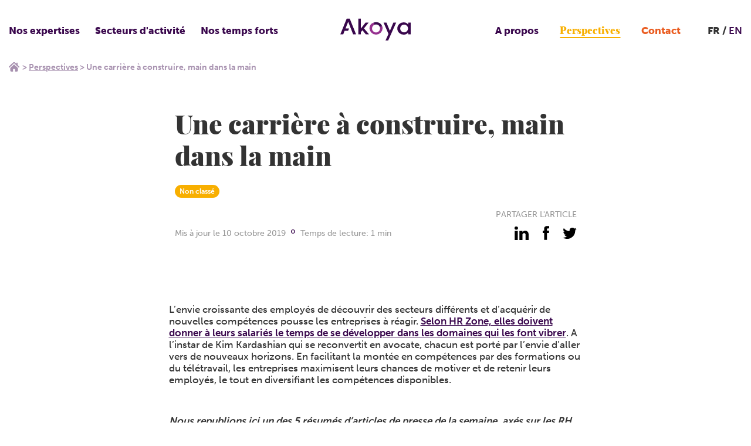

--- FILE ---
content_type: text/html; charset=UTF-8
request_url: https://akoya.group/perspectives/une-carriere-a-construire-main-dans-la-main/
body_size: 20226
content:

    <!DOCTYPE html>
<html class="no-js" lang="fr-FR">
    <head>
        <meta charset="UTF-8"/>

        <!-- <link rel="shortcut icon" href="/assets/img/favicon/favicon.ico" type="image/x-icon">
        <link rel="icon" href="/assets/favicon/img/favicon.ico" type="image/x-icon"> -->

                

        <meta http-equiv="X-UA-Compatible" content="IE=edge">
        <meta name="viewport" content="width=device-width, initial-scale=1.0">

        <meta name='robots' content='index, follow, max-image-preview:large, max-snippet:-1, max-video-preview:-1' />

	<!-- This site is optimized with the Yoast SEO plugin v26.8 - https://yoast.com/product/yoast-seo-wordpress/ -->
	<title>Une carrière à construire, main dans la main - Akoya</title>
<style id="wpr-usedcss">@font-face{font-family:museo-sans;src:url("https://use.typekit.net/af/620bf8/00000000000000000000e7fe/27/l?primer=7cdcb44be4a7db8877ffa5c0007b8dd865b3bbc383831fe2ea177f62257a9191&fvd=n3&v=3") format("woff2"),url("https://use.typekit.net/af/620bf8/00000000000000000000e7fe/27/d?primer=7cdcb44be4a7db8877ffa5c0007b8dd865b3bbc383831fe2ea177f62257a9191&fvd=n3&v=3") format("woff"),url("https://use.typekit.net/af/620bf8/00000000000000000000e7fe/27/a?primer=7cdcb44be4a7db8877ffa5c0007b8dd865b3bbc383831fe2ea177f62257a9191&fvd=n3&v=3") format("opentype");font-display:swap;font-style:normal;font-weight:300;font-stretch:normal}@font-face{font-family:museo-sans;src:url("https://use.typekit.net/af/a28b50/00000000000000000000e803/27/l?primer=7cdcb44be4a7db8877ffa5c0007b8dd865b3bbc383831fe2ea177f62257a9191&fvd=n5&v=3") format("woff2"),url("https://use.typekit.net/af/a28b50/00000000000000000000e803/27/d?primer=7cdcb44be4a7db8877ffa5c0007b8dd865b3bbc383831fe2ea177f62257a9191&fvd=n5&v=3") format("woff"),url("https://use.typekit.net/af/a28b50/00000000000000000000e803/27/a?primer=7cdcb44be4a7db8877ffa5c0007b8dd865b3bbc383831fe2ea177f62257a9191&fvd=n5&v=3") format("opentype");font-display:swap;font-style:normal;font-weight:500;font-stretch:normal}@font-face{font-family:museo-sans;src:url("https://use.typekit.net/af/e3ca36/00000000000000000000e805/27/l?primer=7cdcb44be4a7db8877ffa5c0007b8dd865b3bbc383831fe2ea177f62257a9191&fvd=n7&v=3") format("woff2"),url("https://use.typekit.net/af/e3ca36/00000000000000000000e805/27/d?primer=7cdcb44be4a7db8877ffa5c0007b8dd865b3bbc383831fe2ea177f62257a9191&fvd=n7&v=3") format("woff"),url("https://use.typekit.net/af/e3ca36/00000000000000000000e805/27/a?primer=7cdcb44be4a7db8877ffa5c0007b8dd865b3bbc383831fe2ea177f62257a9191&fvd=n7&v=3") format("opentype");font-display:swap;font-style:normal;font-weight:700;font-stretch:normal}@font-face{font-family:museo-sans;src:url("https://use.typekit.net/af/9cf49e/00000000000000000000e807/27/l?primer=7cdcb44be4a7db8877ffa5c0007b8dd865b3bbc383831fe2ea177f62257a9191&fvd=n9&v=3") format("woff2"),url("https://use.typekit.net/af/9cf49e/00000000000000000000e807/27/d?primer=7cdcb44be4a7db8877ffa5c0007b8dd865b3bbc383831fe2ea177f62257a9191&fvd=n9&v=3") format("woff"),url("https://use.typekit.net/af/9cf49e/00000000000000000000e807/27/a?primer=7cdcb44be4a7db8877ffa5c0007b8dd865b3bbc383831fe2ea177f62257a9191&fvd=n9&v=3") format("opentype");font-display:swap;font-style:normal;font-weight:900;font-stretch:normal}img:is([sizes=auto i],[sizes^="auto," i]){contain-intrinsic-size:3000px 1500px}:root{--wp--preset--aspect-ratio--square:1;--wp--preset--aspect-ratio--4-3:4/3;--wp--preset--aspect-ratio--3-4:3/4;--wp--preset--aspect-ratio--3-2:3/2;--wp--preset--aspect-ratio--2-3:2/3;--wp--preset--aspect-ratio--16-9:16/9;--wp--preset--aspect-ratio--9-16:9/16;--wp--preset--color--black:#000000;--wp--preset--color--cyan-bluish-gray:#abb8c3;--wp--preset--color--white:#ffffff;--wp--preset--color--pale-pink:#f78da7;--wp--preset--color--vivid-red:#cf2e2e;--wp--preset--color--luminous-vivid-orange:#ff6900;--wp--preset--color--luminous-vivid-amber:#fcb900;--wp--preset--color--light-green-cyan:#7bdcb5;--wp--preset--color--vivid-green-cyan:#00d084;--wp--preset--color--pale-cyan-blue:#8ed1fc;--wp--preset--color--vivid-cyan-blue:#0693e3;--wp--preset--color--vivid-purple:#9b51e0;--wp--preset--gradient--vivid-cyan-blue-to-vivid-purple:linear-gradient(135deg,rgba(6, 147, 227, 1) 0%,rgb(155, 81, 224) 100%);--wp--preset--gradient--light-green-cyan-to-vivid-green-cyan:linear-gradient(135deg,rgb(122, 220, 180) 0%,rgb(0, 208, 130) 100%);--wp--preset--gradient--luminous-vivid-amber-to-luminous-vivid-orange:linear-gradient(135deg,rgba(252, 185, 0, 1) 0%,rgba(255, 105, 0, 1) 100%);--wp--preset--gradient--luminous-vivid-orange-to-vivid-red:linear-gradient(135deg,rgba(255, 105, 0, 1) 0%,rgb(207, 46, 46) 100%);--wp--preset--gradient--very-light-gray-to-cyan-bluish-gray:linear-gradient(135deg,rgb(238, 238, 238) 0%,rgb(169, 184, 195) 100%);--wp--preset--gradient--cool-to-warm-spectrum:linear-gradient(135deg,rgb(74, 234, 220) 0%,rgb(151, 120, 209) 20%,rgb(207, 42, 186) 40%,rgb(238, 44, 130) 60%,rgb(251, 105, 98) 80%,rgb(254, 248, 76) 100%);--wp--preset--gradient--blush-light-purple:linear-gradient(135deg,rgb(255, 206, 236) 0%,rgb(152, 150, 240) 100%);--wp--preset--gradient--blush-bordeaux:linear-gradient(135deg,rgb(254, 205, 165) 0%,rgb(254, 45, 45) 50%,rgb(107, 0, 62) 100%);--wp--preset--gradient--luminous-dusk:linear-gradient(135deg,rgb(255, 203, 112) 0%,rgb(199, 81, 192) 50%,rgb(65, 88, 208) 100%);--wp--preset--gradient--pale-ocean:linear-gradient(135deg,rgb(255, 245, 203) 0%,rgb(182, 227, 212) 50%,rgb(51, 167, 181) 100%);--wp--preset--gradient--electric-grass:linear-gradient(135deg,rgb(202, 248, 128) 0%,rgb(113, 206, 126) 100%);--wp--preset--gradient--midnight:linear-gradient(135deg,rgb(2, 3, 129) 0%,rgb(40, 116, 252) 100%);--wp--preset--font-size--small:13px;--wp--preset--font-size--medium:20px;--wp--preset--font-size--large:36px;--wp--preset--font-size--x-large:42px;--wp--preset--spacing--20:0.44rem;--wp--preset--spacing--30:0.67rem;--wp--preset--spacing--40:1rem;--wp--preset--spacing--50:1.5rem;--wp--preset--spacing--60:2.25rem;--wp--preset--spacing--70:3.38rem;--wp--preset--spacing--80:5.06rem;--wp--preset--shadow--natural:6px 6px 9px rgba(0, 0, 0, .2);--wp--preset--shadow--deep:12px 12px 50px rgba(0, 0, 0, .4);--wp--preset--shadow--sharp:6px 6px 0px rgba(0, 0, 0, .2);--wp--preset--shadow--outlined:6px 6px 0px -3px rgba(255, 255, 255, 1),6px 6px rgba(0, 0, 0, 1);--wp--preset--shadow--crisp:6px 6px 0px rgba(0, 0, 0, 1)}:where(.is-layout-flex){gap:.5em}:where(.is-layout-grid){gap:.5em}:where(.wp-block-post-template.is-layout-flex){gap:1.25em}:where(.wp-block-post-template.is-layout-grid){gap:1.25em}:where(.wp-block-columns.is-layout-flex){gap:2em}:where(.wp-block-columns.is-layout-grid){gap:2em}:root :where(.wp-block-pullquote){font-size:1.5em;line-height:1.6}*,:after,:before{box-sizing:border-box}body,fieldset,figure,h1,h2,html,iframe,legend,li,ol,p,textarea,ul{margin:0;padding:0}html{-ms-text-size-adjust:100%;-webkit-text-size-adjust:100%;-ms-overflow-style:scrollbar;-webkit-tap-highlight-color:transparent;font-size:100%;line-height:1}main{display:block}h1,h2{font-size:100%;font-weight:400}a{-webkit-text-decoration-skip:objects}ul{list-style:none}iframe{border:0}img,object{height:auto;max-width:100%}table{border-collapse:collapse;border-spacing:0}button,input,select,textarea{background-color:initial;background-image:none;border:none;border-radius:0;box-shadow:none;font-family:inherit;font-size:inherit;height:auto;padding:0;resize:none;text-align:inherit;width:auto}#baguetteBox-overlay{background-color:#222;background-color:#000c;display:none;height:100%;left:0;opacity:0;overflow:hidden;position:fixed;top:0;transition:opacity .5s ease;width:100%;z-index:1000000}#baguetteBox-overlay.visible{opacity:1}#baguetteBox-overlay .full-image{display:inline-block;height:100%;position:relative;text-align:center;width:100%}#baguetteBox-overlay .full-image figure{display:inline;height:100%;margin:0}#baguetteBox-overlay .full-image img{box-shadow:0 0 8px #0009;display:inline-block;height:auto;max-height:100%;max-width:100%;vertical-align:middle;width:auto}#baguetteBox-overlay .full-image figcaption{background-color:#000;background-color:#0009;bottom:0;color:#ccc;display:block;font-family:sans-serif;line-height:1.8;position:absolute;text-align:center;white-space:normal;width:100%}#baguetteBox-overlay .full-image:before{content:"";display:inline-block;height:50%;margin-right:-1px;width:1px}#baguetteBox-slider{height:100%;left:0;position:absolute;top:0;transition:left .4s ease,transform .4s ease;white-space:nowrap;width:100%}.baguetteBox-button#next-button,.baguetteBox-button#previous-button{height:60px;top:50%;top:calc(50% - 30px);width:44px}.baguetteBox-button{background-color:#323232;background-color:#32323280;border:0;border-radius:15%;color:#ddd;cursor:pointer;font:1.6em sans-serif;margin:0;outline:0;padding:0;position:absolute;transition:background-color .4s ease}.baguetteBox-button:focus,.baguetteBox-button:hover{background-color:#323232e6}.baguetteBox-button#next-button{right:2%}.baguetteBox-button#previous-button{left:2%}.baguetteBox-button#close-button{height:30px;right:2%;right:calc(2% + 6px);top:20px;width:30px}.baguetteBox-button svg{left:0;position:absolute;top:0}.baguetteBox-spinner{display:inline-block;height:40px;left:50%;margin-left:-20px;margin-top:-20px;position:absolute;top:50%;width:40px}.baguetteBox-double-bounce1,.baguetteBox-double-bounce2{animation:2s ease-in-out infinite bounce;background-color:#fff;border-radius:50%;height:100%;left:0;opacity:.6;position:absolute;top:0;width:100%}.baguetteBox-double-bounce2{animation-delay:-1s}@keyframes bounce{0%,to{transform:scale(0)}50%{transform:scale(1)}}.baguetteBox-button#close-button:hover svg g,.baguetteBox-button:hover svg polyline{stroke:#fff}.flickity-enabled{position:relative}.flickity-enabled:focus{outline:0}.flickity-viewport{height:100%;overflow:hidden;position:relative}.flickity-slider{height:100%;position:absolute;width:100%}.flickity-enabled.is-draggable{-webkit-tap-highlight-color:transparent;tap-highlight-color:#0000;-webkit-user-select:none;user-select:none}.flickity-enabled.is-draggable .flickity-viewport{cursor:move;cursor:grab}.flickity-enabled.is-draggable .flickity-viewport.is-pointer-down{cursor:grabbing}.flickity-button{background:#ffffffbf;border:none;color:#333;position:absolute}.flickity-button:hover{background:#fff;cursor:pointer}.flickity-button:focus{box-shadow:0 0 0 5px #19f;outline:0}.flickity-button:active{opacity:.6}.flickity-button:disabled{cursor:auto;opacity:.3;pointer-events:none}.flickity-button-icon{fill:currentColor}.flickity-prev-next-button{border-radius:50%;height:44px;top:50%;transform:translateY(-50%);width:44px}.flickity-prev-next-button.previous{left:10px}.flickity-prev-next-button.next{right:10px}.flickity-rtl .flickity-prev-next-button.previous{left:auto;right:10px}.flickity-rtl .flickity-prev-next-button.next{left:10px;right:auto}.flickity-prev-next-button .flickity-button-icon{height:60%;left:20%;position:absolute;top:20%;width:60%}.flickity-page-dots{bottom:-25px;line-height:1;list-style:none;margin:0;padding:0;position:absolute;text-align:center;width:100%}.flickity-rtl .flickity-page-dots{direction:rtl}.flickity-page-dots .dot{background:#333;border-radius:50%;cursor:pointer;display:inline-block;height:10px;margin:0 8px;opacity:.25;width:10px}.flickity-page-dots .dot.is-selected{opacity:1}#autoComplete{background-image:url(https://akoya.group/wp-content/themes/Starter/assets/css/images/magnifier.svg);background-origin:border-box;background-position:50%;background-repeat:no-repeat;background-size:1.2rem;border:.05rem solid #ff7a7a;border-radius:50rem;caret-color:#ff7a7a;color:#fff0;font-size:1.2rem;height:2.1rem;outline:0;padding:0 2rem 0 3.5rem;position:relative;text-overflow:ellipsis;transition:all .4s ease;width:6rem}#autoComplete::placeholder{color:#ff7a7a00;transition:all .3s ease}#autoComplete:focus::placeholder,#autoComplete:hover::placeholder{color:#ff7a7a4d;transition:all .3s ease}#autoComplete:focus::placeholder{font-size:1rem;padding:.1rem .6rem}#autoComplete::selection{color:#0000}#autoComplete:focus::selection{background-color:#ff7a7a;color:#fff}#autoComplete:hover{background-position:left 1.05rem top .7rem;background-size:1.7rem;transition:all .3s ease}#autoComplete:focus,#autoComplete:hover{background-image:url(https://akoya.group/wp-content/themes/Starter/assets/css/images/magnifier.svg);color:#ff7a7a;height:3rem;padding:0 2rem 0 3.5rem;width:16.5rem}#autoComplete:focus{background-position:left 1.05rem top .8rem;background-size:1.5rem;border:.05rem solid #ff7a7a;box-shadow:0 0 20px 5px #ff7a7a1a}#autoComplete_list{left:0;margin-left:auto;margin-right:auto;margin-top:0;padding:0;position:fixed;right:0;transition:all .1s ease-in-out;width:18rem;z-index:1000}.autoComplete_result{background-color:#fff;border:.05rem solid #e3e3e3;color:#7b7b7b;font-size:1.1rem;list-style:none;margin:.15rem auto;max-width:280px;padding:.6rem;text-align:left;transition:all .1s ease-in-out}.autoComplete_result::selection{background-color:#fff0;color:#fff0}.autoComplete_result:last-child{border-radius:0 0 1rem 1rem}.autoComplete_result:hover{cursor:pointer}.autoComplete_result:focus,.autoComplete_result:hover{background-color:#fff8f8e6;border-color:#0000 #ff7a7a;border-style:solid;border-width:2px}.autoComplete_result:focus{outline:0}.autoComplete_highlighted{color:#ff7a7a;font-weight:700;opacity:1}.autoComplete_highlighted::selection{background-color:#fff0;color:#fff0}.autoComplete_selected{background-color:#fff8f8e6;border-color:#0000 #ff7a7a;border-style:solid;border-width:2px;cursor:pointer}@media only screen and (max-width:600px){#autoComplete{width:5rem}#autoComplete:focus{background-position:left 1.1rem top .75rem;background-size:1.6rem;width:11rem}.autoComplete_result:first-child{border-radius:1rem 1rem 0 0}.autoComplete_result:last-child{border-radius:0 0 1rem 1rem}.autoComplete_result:only-child{border-radius:1rem}}@media screen and (-webkit-min-device-pixel-ratio:0){#autoComplete,#autoComplete:focus,#autoComplete:hover{border-width:1px}}@-moz-document url-prefix(){#autoComplete{background-origin:border-box;background-position:50%;background-size:1.2rem}#autoComplete,#autoComplete:hover{border-width:1px}#autoComplete:focus{background-position:left 1.1rem top .8rem;border-width:1px}}.list-unstyled{list-style:none;margin:0}.skip-links{list-style-type:none;position:absolute}.skip-links a{clip:rect(1px,1px,1px,1px);background:#000;color:#fff;overflow:hidden;padding:.5em;position:absolute;text-decoration:none}.skip-links a:focus{clip:auto;overflow:visible;position:static}body,html{background-color:#fff}body{color:#333}a{color:#3b094e;cursor:pointer;transition:color .1s ease-out}a,a:hover{text-decoration:none}a:active,a:focus,a:hover{color:#000}::selection{background-color:#82368ca6;text-shadow:none!important}.container{margin:0 auto;max-width:1366px;padding:0}.container.never-padding{padding-left:0;padding-right:0}.container--large{max-width:1125px}.container--y-small{max-width:735px}@media screen and (min-width:1366px) and (max-width:1425px){.container{padding:0 10px}}@media (max-width:1367px){.container{padding:0 1.5rem}.container .container:not(.container--keep-padding){padding-left:0;padding-right:0}}iframe,img,progress{display:block}svg{fill:currentColor}html{-moz-osx-font-smoothing:grayscale;-webkit-font-smoothing:antialiased;font-family:museo-sans,sans-serif;font-size:62.5%;font-size:.625em;font-weight:700;letter-spacing:0;line-height:1.4}body{font-size:1.7rem}h1,h2{font-weight:700;line-height:1.2;margin-bottom:1rem}h1{font-size:6rem}@media (max-width:720px){h1{font-size:3.2rem}}h2{font-size:4.5rem}strong{font-weight:700}figcaption,ol,p,ul{margin:0 0 1rem}p a{font-weight:700}address{font-style:normal}ol,ul{margin-left:2rem}ul{list-style:disc}.button,input[type=button],input[type=submit]{align-items:center;background-color:#3b094e;border:1px solid #3b094e;border-radius:0;color:#fff;cursor:pointer;display:inline-flex;font-weight:500;height:4rem;justify-content:center;outline:0;padding:0 1.5rem;text-decoration:none;transition:border-color .1s ease-out,color .1s ease-out,background-color .1s ease-out;white-space:nowrap;width:auto}.button:hover,input[type=button]:hover,input[type=submit]:hover{background-color:#000;border-color:#0000;color:#fff}.button:active,.button:focus,input[type=button]:active,input[type=button]:focus,input[type=submit]:active,input[type=submit]:focus{background-color:#fff;border-color:#0000;color:#fff}@media (max-width:540px){.button,input[type=button],input[type=submit]{word-wrap:break-word;white-space:normal}}fieldset{border:0 solid #0000;margin:1rem 0;padding:0}fieldset legend{font-weight:700;margin-bottom:1rem}label{display:block;font-weight:700;margin-bottom:.5rem}input,select,textarea{outline:0}input[type=number],input[type=search],input[type=text],input[type=url],select{background-color:#e6e6e6;border:1px solid #e6e6e6;border-radius:0;color:#333;display:block;font-weight:400;height:4rem;padding:0 1.5rem;transition:border-color .1s ease-out,color .1s ease-out,background-color .1s ease-out;width:100%}input[type=number]::placeholder,input[type=search]::placeholder,input[type=text]::placeholder,input[type=url]::placeholder,select::placeholder{color:grey}input[type=number]:hover,input[type=search]:hover,input[type=text]:hover,input[type=url]:hover,select:hover{background-color:#e6e6e6;border-color:#e6e6e6;color:#333}input[type=number]:hover::placeholder,input[type=search]:hover::placeholder,input[type=text]:hover::placeholder,input[type=url]:hover::placeholder,select:hover::placeholder{color:grey}input[type=number]:focus,input[type=number]:hover:focus,input[type=search]:focus,input[type=search]:hover:focus,input[type=text]:focus,input[type=text]:hover:focus,input[type=url]:focus,input[type=url]:hover:focus,select:focus,select:hover:focus{background-color:#e6e6e6;border-color:#3b094e;color:#3b094e}input[type=number]:focus::placeholder,input[type=number]:hover:focus::placeholder,input[type=search]:focus::placeholder,input[type=search]:hover:focus::placeholder,input[type=text]:focus::placeholder,input[type=text]:hover:focus::placeholder,input[type=url]:focus::placeholder,input[type=url]:hover:focus::placeholder,select:focus::placeholder,select:hover:focus::placeholder{color:grey}textarea{background-color:#e6e6e6;border:1px solid #e6e6e6;border-radius:0;color:#333;display:block;font-weight:400;height:auto;padding:.5rem 1.5rem;resize:vertical;transition:border-color .1s ease-out,color .1s ease-out,background-color .1s ease-out;width:100%}textarea::placeholder{color:grey}textarea:hover{background-color:#e6e6e6;border-color:#e6e6e6;color:#333}textarea:hover::placeholder{color:grey}textarea:focus,textarea:hover:focus{background-color:#e6e6e6;border-color:#3b094e;color:#3b094e}textarea:focus::placeholder,textarea:hover:focus::placeholder{color:grey}select{background-image:url("data:image/svg+xml;charset=utf-8,%3Csvg width='30' height='16' xmlns='http://www.w3.org/2000/svg'%3E%3Cpath d='M15 16 0 0h30z' fill='%23000' fill-rule='evenodd'/%3E%3C/svg%3E");background-position:right 1rem center;background-repeat:no-repeat;background-size:.75rem;cursor:pointer}[role=button],a,button,input:not([type=range]),label,select,textarea{touch-action:manipulation}img{border:0;height:auto;max-width:100%;vertical-align:bottom;width:auto}.page-content{margin-left:auto;margin-right:auto;margin-top:105px;max-width:1366px;padding:0 0 120px;position:relative}@media screen and (max-width:540px){.page-content{margin-top:65px}}@media screen and (max-width:1000px){.page-content{padding:0 0 80px}}@media screen and (max-width:650px){.page-content{padding:0 0 65px}}@media screen and (max-width:450px){.page-content{padding:0 0 50px}}body.is-fixed{height:100vw;overflow:hidden}html{overflow-x:hidden}html.is-fixed{height:100vw;overflow:hidden}a:focus,button:focus{outline:0}.screen-reader-text{clip:rect(1px,1px,1px,1px);word-wrap:normal!important;border:0;clip-path:inset(50%);height:1px;margin:-1px;overflow:hidden;padding:0;position:absolute!important;width:1px}.screen-reader-text:focus{clip:auto!important;background-color:#eee;clip-path:none;color:#444;display:block;font-size:1em;height:auto;left:5px;line-height:normal;padding:15px 23px 14px;text-decoration:none;top:5px;width:auto;z-index:100000}.article-content ul{list-style-type:disc;margin-bottom:30px;margin-left:20px}.article-content ul>li{font-weight:300;margin-bottom:10px;padding-left:15px}.article-content a:not(.button){font-weight:700;text-decoration:underline}.article-content h2{font-weight:900}.article-content h2:not(:first-of-type){margin-bottom:45px;margin-top:30px}.article-content p{font-weight:500;line-height:1.2;margin-bottom:15px}.article-content img{margin:0 auto 40px;max-width:100%}.article-content>*+h2{margin-bottom:1rem;margin-top:2.5rem}.article-content iframe{margin:4rem auto;width:100%}@font-face{font-display:swap;font-family:Playfair_display;font-style:normal;font-weight:900;src:url(https://akoya.group/wp-content/themes/Starter/assets/fonts/playfairdisplay-black-webfont.woff2) format("woff2"),url(https://akoya.group/wp-content/themes/Starter/assets/fonts/playfairdisplay-black-webfont.woff) format("woff")}.header{background-color:#fff;height:105px;left:0;position:fixed;top:0;transition:.3s;width:100%;z-index:1000}.header.is-hidden{transform:translateY(-100%)}.header>.container{align-items:center;display:flex;height:100%;justify-content:space-between}.header__logo{display:block;left:50%;position:absolute;top:50%;transform:translate(-50%,-50%)}.header__logo:focus{outline:0}.header__logo img{display:block;margin-top:-5px;width:120px}@media (max-width:1110px){.header__nav{display:none}}.header__left{display:flex}.header__left .header__nav>ul>li:first-child,.header__left .header__nav>ul>li:nth-child(2),.header__left .header__nav>ul>li:nth-child(3){display:block}.header__right{align-items:center;display:flex}.header__right .header__nav>ul>li:nth-child(4),.header__right .header__nav>ul>li:nth-child(5),.header__right .header__nav>ul>li:nth-child(6){display:block;margin:0 5px}.header__right .header__nav>ul>li:nth-child(5) a{color:#f8af00;font-family:Playfair_display,serif;font-weight:900}.header__right .header__nav>ul>li:nth-child(5) a:before{background-color:#f8af00}.header__right .header__nav>ul>li:nth-child(6) a{color:#ea5c20}.header__right .header__nav>ul>li:nth-child(6) a:before{background-color:#ea5c20}@media (max-width:540px){.header{height:65px}.header__logo{height:25px;left:1.5rem;position:static;top:0;transform:translate(0)}.header__logo img{height:25px;width:auto}.header__left,.header__right{display:none}}.mobile-nav-toggle{display:none}.mobile-nav-toggle{background-image:url(https://akoya.group/wp-content/themes/Starter/assets/img/icon/burger-menu.svg);background-position:50%;background-repeat:no-repeat;background-size:24px;height:30px;width:30px}.header__lang{display:block;margin-left:15px;position:relative}@media (max-width:1110px){.mobile-nav-toggle{display:block}.header__lang{display:none}}.header__lang__current{font-weight:900}.header__lang__current:after{content:" /"}.header__lang__menu>li{display:inline-block;margin:0}.header__nav ul li a{transition:.2s}.header__nav ul li.color-green>a,.header__nav ul li.color-green>span{color:#9fc79a}.header__nav ul li.color-green>a:focus,.header__nav ul li.color-green>a:hover,.header__nav ul li.color-green>a:hover:focus{color:#d9e9d6}.header__nav>ul{display:flex;margin:0}.header__nav>ul>li{display:none;padding:9px 20px 9px 0;position:relative}.header__nav>ul>li>button{color:#3b094e;cursor:pointer;font-weight:900;position:relative}.header__nav>ul>li>button:focus,.header__nav>ul>li>button:hover{outline:0}.header__nav>ul>li>button:hover:before{opacity:1}.header__nav>ul>li>button:before{background-image:url(https://akoya.group/wp-content/themes/Starter/assets/img/icon/chevron-down-purple.svg);background-position:50%;background-repeat:no-repeat;background-size:13px;bottom:-18px;content:"";height:15px;left:50%;opacity:0;pointer-events:none;position:absolute;transform:translate(-50%);transition:.3s;width:15px}.header__nav>ul>li>a{color:#3b094e;cursor:pointer;font-weight:900;position:relative}.header__nav>ul>li>a:focus,.header__nav>ul>li>a:hover{outline:0}.header__nav>ul>li>a:focus:before,.header__nav>ul>li>a:hover:before{width:100%}.header__nav>ul>li>a:before{background-color:#3b094e;bottom:-4px;content:"";height:2px;left:50%;pointer-events:none;position:absolute;transform:translate(-50%);transition:.3s;width:0}.header__nav>ul>li.current-menu-item>a:before,.header__nav>ul>li.current_page_parent>a:before,.header__nav>ul>li.is-current-menu>a:before{width:100%}.header__nav>ul>li.is-current-menu>button:before{opacity:1}.header__nav>ul>li.is-current-menu>ul{opacity:1;pointer-events:auto}.header__nav>ul>li>ul{background-color:#fff;border:1px solid #39074c70;left:4px;list-style:none;margin:0;min-width:400px;opacity:0;padding:30px 100px 24px 24px;pointer-events:none;position:absolute;top:calc(100% + 16px);transition:.3s}.header__nav>ul>li>ul>li{margin-bottom:20px}.header__nav>ul>li>ul>li:last-child{margin-bottom:0}.header__nav>ul>li>ul>li a{color:#3b094e;display:block;font-size:1.4rem;transition:.2s}.header__nav>ul>li>ul>li a:focus,.header__nav>ul>li>ul>li a:hover{color:#82368c;outline:0}.header__nav>ul>li>ul>li span{color:#3b094e;display:block;font-size:1.4rem;font-weight:900;margin-bottom:13px;text-transform:uppercase}.header__nav>ul>li>ul>li ul{list-style:none;margin:0}.header__nav>ul>li>ul li.current-menu-item a{text-decoration:underline}@media screen and (min-width:1250px){.header__nav>ul>li{padding:9px 26px 9px 0}}@media screen and (min-width:1350px){.header__nav>ul>li{padding:9px 35px 9px 0}}@media screen and (min-width:1450px){.header__nav>ul>li{padding:9px 45px 9px 0}}@media screen and (min-width:1550px){.header__nav>ul>li{padding:9px 50px 9px 0}}.footer>.container{padding:0 0 75px}@media screen and (max-width:1400px){.footer>.container{padding:0 25px 75px}}.footer__bottom{background-color:#3b094e;display:block;height:42px;margin-left:auto;margin-right:auto;max-width:1366px;width:100%}.footer__infos{display:flex;justify-content:space-between}.footer__infos__logo{display:block;margin-top:25px}.footer__infos__logo img{display:block;width:220px}.footer__infos__logo--mobile{display:none}@media (max-width:720px){h2{font-size:2.4rem}.footer>.container{padding:0 1.5rem 35px}.footer__infos__right{font-size:1.4rem}.footer__infos__logo{display:none}.footer__infos__logo--mobile{display:block;margin:30px auto}.footer__infos__logo--mobile img{margin:0 auto;width:180px}.footer__nav>ul{align-items:center;flex-direction:column;text-align:center}}.footer__infos__title{color:#cacaca;display:block;margin-bottom:10px;text-align:right;text-transform:uppercase}.footer__infos address a,.footer__infos address p{color:#000;display:block;font-weight:500;margin:0;text-align:right}.footer__nav{padding-bottom:20px;padding-top:45px}.footer__nav>ul{display:flex}.footer__nav>ul>li{margin-right:35px}.footer__nav>ul>li:last-child{margin-right:0}.footer__nav>ul>li span,.footer__nav>ul>li>a{color:#666;display:block;margin-bottom:20px;transition:.3s}.footer__nav>ul>li>a:hover{color:#3b094e}.footer__nav>ul>li ul{list-style:none;margin:0}.footer__nav>ul>li ul a{color:#82368c;display:block;font-size:1.4rem;font-weight:300;margin-bottom:3px;transition:.3s}.footer__nav>ul>li ul a:hover{color:#3b094e}.footer__social{display:flex;justify-content:flex-end;list-style:none;margin:0 0 40px;position:relative}.footer__social>li{margin-left:17px}.footer__social__item{background-position:50%;background-repeat:no-repeat;display:block;height:30px;position:relative;width:30px}@media (max-width:720px){.footer__nav{padding-top:25px}.footer__nav>ul>li{margin-bottom:10px;margin-right:0}.footer__nav>ul>li span{cursor:pointer}.footer__nav>ul>li span:hover{color:#222}.footer__nav>ul>li span:after{background:url(https://akoya.group/wp-content/themes/Starter/assets/img/icon/chevron-down-text.svg) 50%/contain no-repeat;content:"";display:inline-block;height:12px;margin-left:10px;width:16px}.footer__nav>ul>li span.is-active:after{transform:rotate(-180deg)}.footer__nav>ul>li span+.menu{display:none}.footer__nav>ul>li span+.menu.is-active{display:block}.footer__social>li{margin-left:10px}.footer__social{justify-content:center}.footer__social>li:first-child{margin-left:0}.footer__social__item{height:25px;width:25px}}.footer__social__item:before{background-position:50%;background-repeat:no-repeat;content:"";height:100%;left:0;opacity:0;pointer-events:none;position:absolute;top:0;transition:.3s;width:100%}.footer__social__item:hover:before{opacity:1}.footer__social__item.linkedin{background:url(https://akoya.group/wp-content/themes/Starter/assets/img/social/link-black.svg) 50%/contain no-repeat}.footer__social__item.linkedin:before{background:url(https://akoya.group/wp-content/themes/Starter/assets/img/social/link-pink.svg) 50%/contain no-repeat}.footer__social__item.fb{background:url(https://akoya.group/wp-content/themes/Starter/assets/img/social/fb-black.svg) 50%/contain no-repeat}.footer__social__item.fb:before{background:url(https://akoya.group/wp-content/themes/Starter/assets/img/social/fb-pink.svg) 50%/contain no-repeat}.footer__social__item.twi{background:url(https://akoya.group/wp-content/themes/Starter/assets/img/social/twi-black.svg) 50%/contain no-repeat}.footer__social__item.twi:before{background:url(https://akoya.group/wp-content/themes/Starter/assets/img/social/twi-pink.svg) 50%/contain no-repeat}.footer__social__item.yt{background:url(https://akoya.group/wp-content/themes/Starter/assets/img/social/yt-black.svg) 50%/contain no-repeat}.footer__social__item.yt:before{background:url(https://akoya.group/wp-content/themes/Starter/assets/img/social/yt-pink.svg) 50%/contain no-repeat}.footer__head{display:flex;justify-content:space-between}@media (max-width:720px){.footer__head{display:block}}.footer__head__question{align-items:center;background:linear-gradient(#f36224,#f37f1d);display:flex;flex-direction:column;justify-content:center;padding:30px;width:calc(50% - 11px)}@media (max-width:720px){.footer__head__question{margin-bottom:20px;width:100%}}.footer__head__question p{color:#fff;display:block;font-size:2.8rem;font-weight:500}.footer__head__question p span{font-weight:900}.footer__head__question .cta{border:1px solid #ea5c20;color:#ea5c20;margin-top:30px}.footer__head__question .cta:hover{background-color:initial}.footer__head__newsletter{background:linear-gradient(#48207b,#1d1562);padding:15px 45px 30px;width:calc(50% - 11px)}@media (max-width:860px){.footer__head__newsletter{padding:15px 25px}}@media (max-width:720px){.footer__head__newsletter{width:100%}}.footer__head__newsletter__title{color:#fff;display:block;font-size:6rem;font-weight:300;margin-bottom:5px;text-align:center}.footer__head__newsletter__title span{font-weight:900}@media (max-width:540px){.footer__head__newsletter__title{font-size:3rem}}.footer__head__newsletter__subtitle{color:#fff;display:block;font-size:1.9rem;text-align:center}#mc_embed_signup{display:block;margin:0 auto;max-width:330px;width:100%}#mc_embed_signup .clear{margin-top:22px;text-align:center}#mc_embed_signup .clear .cta{border:1px solid #3b094e;color:#3b094e;cursor:pointer;font-weight:700}#mc_embed_signup .clear .cta:focus,#mc_embed_signup .clear .cta:hover,#mc_embed_signup .clear .cta:hover:focus{background-color:initial;border:1px solid #fff;color:#fff}#mc_embed_signup .clear .cta:focus i:after,#mc_embed_signup .clear .cta:hover i:after,#mc_embed_signup .clear .cta:hover:focus i:after{opacity:1}#mc_embed_signup .clear .cta i{background-image:url(https://akoya.group/wp-content/themes/Starter/assets/img/icon/chevron-right-purple.svg);display:inline-block;height:15px;margin-left:12px;margin-top:-1.5px;position:relative;vertical-align:middle;width:15px}#mc_embed_signup .clear .cta i,#mc_embed_signup .clear .cta i:after{background-position:50%;background-repeat:no-repeat;background-size:7px}#mc_embed_signup .clear .cta i:after{background-image:url(https://akoya.group/wp-content/themes/Starter/assets/img/icon/chevron-right-white.svg);content:"";height:100%;left:0;opacity:0;pointer-events:none;position:absolute;top:0;transition:.3s;width:100%}.expertise__line__item{align-items:center;border:1px solid #0000;cursor:pointer;display:flex;flex-direction:column;height:125px;justify-content:center;margin:0 17px 34px;min-height:125px;padding:25px;position:relative;width:calc(33.33333% - 34px);z-index:1}.expertise__line__item:first-child:before{background-color:#5d2688}.expertise__line__item:nth-child(2):before{background-color:#4d217f}.expertise__line__item:nth-child(3):before{background-color:#3b1b75}.expertise__line__item:before{background-color:#5d2688;content:"";height:100%;left:0;position:absolute;top:0;transition:.3s;width:100%;z-index:-1}.expertise__line__item:hover:before{opacity:.8}@media (max-width:720px){.expertise__line__item{justify-content:flex-start;padding:1.5rem 1rem;width:calc(50% - 34px)}.expertise__line__item:after{background:url(https://akoya.group/wp-content/themes/Starter/assets/img/icon/chevron-down-white.svg) 50%/contain no-repeat;content:"";height:8px;margin-top:1rem;width:15px}}@media (max-width:540px){.expertise__line__item{height:auto;min-height:auto;width:calc(100% - 34px)}}.expertise__line__item.is-opened{border:1px solid #3b094e;cursor:auto;height:auto}.expertise__line__item.is-opened:hover:before{opacity:1}.expertise__line__item.is-opened:before{background-color:#fff}.logos__slider__item{display:flex;flex-wrap:wrap;margin:-7px 0;width:100%}.equipe-modals{align-items:center;background-color:#ffffffe6;display:flex;height:100vh;justify-content:center;left:0;opacity:0;pointer-events:none;position:fixed;top:0;transition:.3s;width:100%;z-index:1100}.equipe-modals.is-active{opacity:1;pointer-events:auto}.equipe-modals__item{background-color:#f7f7f7;background-position:50%;background-repeat:no-repeat;background-size:cover;display:block;max-width:585px;padding-bottom:33%;position:relative;width:100%}.lpg-flexible__content .module{margin-bottom:24px}.entry-header__inner{background:#fff;padding:2.5rem;position:relative;z-index:2}@media (max-width:720px){.entry-header{margin-bottom:3rem}}.entry-title{font:700 4.5rem/1.2 Playfair_display,serif;margin-bottom:1.6rem}@media (max-width:720px){.entry-title{font:700 3rem/1.2 Playfair_display,serif;padding:0}}.entry-tags{margin-bottom:1rem}.entry-read{color:#989898;font-size:1.4rem;font-weight:400;margin-bottom:0}.entry-read__sep{color:#3b094e;font-size:2rem}.entry-share-title{color:#989898;font-size:1.4rem;font-weight:400;text-transform:uppercase}.entry-footer{align-items:flex-end;display:flex;justify-content:space-between;margin-top:1.5rem}.entry-footer .footer__social{margin-bottom:0}.entry-footer .footer__social>li{margin-left:0;margin-right:17px}.entry-footer .footer__social>li:last-child{margin-right:0}.entry-footer .footer__social__item{height:24px;width:24px}.lpg-post{padding:0 0 60px}.lpg-post--weeklyhr .entry-header{margin-bottom:3em}.lpg-post--weeklyhr .lpg-post__flexible{margin-top:0}.lpg-post--weeklyhr .lpg-flexible__content .module{margin-bottom:20px}@media (max-width:720px){.entry-footer{flex-flow:row wrap;margin-top:1rem}.lpg-post{padding:25px 0 30px}.container.container--editor{padding-left:0;padding-right:0}}.lpg-podcast__iframe{background-color:#f7f7f7;display:block;margin-bottom:110px;width:100%}.lpg-podcast__iframe iframe{height:100%;width:100%}@media screen and (max-width:1100px){.lpg-podcast__iframe{margin-bottom:60px}}@media screen and (max-width:700px){.lpg-post--weeklyhr .entry-header{margin-bottom:0}.lpg-podcast__iframe{margin-bottom:40px}}.steps__right__item{background:#f7f7f7;display:none;padding:3.5rem 5rem 3.5rem 4.5rem}.steps__right__item.is-active{display:block}@media (max-width:540px){.steps__right__item{display:block!important;margin-bottom:2rem}}.ariane{font-size:1.4rem;margin-bottom:40px;max-width:1366px}.ariane span,.ariane span a{color:#39074c70}.ariane span a{text-decoration:underline;transition:.2s}.ariane span a:hover{color:#3b094e}.ariane>span>span:first-of-type>a{background-image:url(https://akoya.group/wp-content/themes/Starter/assets/img/home-ariane.svg);background-position:50%;background-repeat:no-repeat;background-size:18px;display:inline-block;font-size:0;height:18px;margin-right:2px;margin-top:-3px;position:relative;vertical-align:middle;width:18px}.ariane>span>span:first-of-type>a:hover:before{opacity:1}.ariane>span>span:first-of-type>a:before{background-image:url(https://akoya.group/wp-content/themes/Starter/assets/img/home-ariane-hover.svg);background-position:50%;background-repeat:no-repeat;background-size:18px;content:"";height:100%;left:0;opacity:0;position:absolute;top:0;transition:.3s;width:100%;z-index:10}.editor{padding:3.2rem 0;position:relative}@media (max-width:540px){.editor{padding:2rem 0}}.one-two-scroll__slider{background-color:#f7f7f7;padding:45px 70px 50px 50px;width:calc(100% - 440px)}.one-two-scroll__item{margin-bottom:150px;position:relative;width:100%}.one-two-scroll__item:last-child{margin-bottom:0}.one-two-scroll__item .editor{padding:0}.one-two-scroll__item .editor>.container{margin:0}.one-two-scroll__action{background-color:#3b094e;background-image:url(https://akoya.group/wp-content/themes/Starter/assets/img/icon/double-arrow-scroll.svg);background-position:50%;background-repeat:no-repeat;background-size:16px;border-radius:50%;cursor:pointer;display:none!important;height:34px;left:0;outline:0;position:absolute;top:50%;transform:translate(-50%,-50%);transition:.3s;width:34px}.one-two-scroll__action:hover{background-color:#82368c}.one-two-scroll__action.revert-icon{transform:rotate(180deg) translate(50%,50%)}.one-two-scroll__dots{display:none!important;display:flex;flex-direction:column;left:-40px;list-style:none;margin:0;position:absolute;top:50%;transform:translate(-50%,-50%)}.one-two-scroll__dots li button{background-color:#3b094e;border-radius:50%;cursor:pointer;display:block;height:12px;margin:6px 0;opacity:.5;outline:0;transition:.3s;width:12px;z-index:50}.one-two-scroll__dots li button.is-active,.one-two-scroll__dots li button:hover{opacity:1}@media (max-width:1100px){.one-two-scroll__action,.one-two-scroll__dots{display:none}.one-two-scroll__slider{padding:45px 50px;width:100%}.one-two-scroll__item{margin-bottom:85px}}@media (max-width:650px){.one-two-scroll__slider{padding:35px 40px;width:100%}.one-two-scroll__item{margin-bottom:60px}}@media (max-width:450px){.one-two-scroll__slider{padding:15px}}.cta{background-color:#fff;border:1px solid #0000;border-radius:25px;display:inline-block;line-height:1;min-width:200px;padding:11px 15px;text-align:center;transition:.3s}.cta:focus,.cta:hover{background-color:#3b094e;border:1px solid #fff;color:#fff}.archive-item{background:#fafafa;display:block;margin-bottom:3rem;padding:1rem 1rem 2.5rem;position:relative;transition:background .2s ease-out}.archive-item:hover{background:#f0f0f0}.tag{background:#f8af00;border-radius:1.2rem;display:inline-flex;font-size:1.2rem;font-weight:700;line-height:1.2;margin-bottom:.4rem;margin-right:.2rem;padding:.4rem .8rem}.tag,.tag a{color:#fff}.cover-modal{-ms-overflow-style:none;display:none;overflow:-moz-scrollbars-none}.cover-modal::-webkit-scrollbar{display:none!important}.cover-modal.show-modal{cursor:pointer;display:block}.cover-modal.show-modal>*{cursor:default}.menu-modal{background:#fff;bottom:0;display:none;left:-99999rem;opacity:0;overflow-x:hidden;overflow-y:auto;position:fixed;right:99999rem;top:0;transition:opacity .25s ease-in,left 0s .25s,right 0s .25s;z-index:1001}.menu-modal.show-modal{display:flex}.menu-modal.active{left:0;opacity:1;right:0;transition:opacity .25s ease-out}.menu-modal-inner{-ms-overflow-style:auto;background:#fff;display:flex;justify-content:stretch;overflow:auto;width:100%}.menu-wrapper{display:flex;flex-direction:column;justify-content:space-between;margin-left:auto;margin-right:auto;padding:0 1.5rem;position:relative;width:100%}button.close-nav-toggle{align-items:center;cursor:pointer;display:flex;font-size:1.6rem;font-weight:500;justify-content:center;margin-left:auto;padding:0;width:auto}button.close-nav-toggle svg{height:1.6rem;width:1.6rem}.menu-modal .menu-top{flex-shrink:0}.menu-modal .menu-top__header{align-items:center;display:flex;padding:2rem 0}.mobile-nav-toggle{cursor:pointer}.modal-menu{left:calc(50% - 50vw);position:relative;width:100vw}.modal-menu li{display:flex;flex-wrap:wrap;justify-content:flex-start;line-height:1;margin:0}.modal-menu>li>.ancestor-wrapper>a,.modal-menu>li>a{font-size:2rem;font-weight:700;letter-spacing:-.0375em}.modal-menu>li:last-child{border-bottom-width:.1rem}.modal-menu .ancestor-wrapper{display:flex;justify-content:space-between;width:100%}.modal-menu a{color:#333;display:block;padding:2rem 2.5rem;text-decoration:none;width:100%}.modal-menu a:focus,.modal-menu a:hover,.modal-menu li.current-menu-item>.ancestor-wrapper>a{text-decoration:underline}button.sub-menu-toggle{border-left:.1rem solid #dedfdf;flex-shrink:0;margin:1rem 0;padding:0 2.5rem}button.sub-menu-toggle svg{height:.9rem;transition:transform .15s linear;width:1.5rem}button.sub-menu-toggle.active svg{transform:rotate(180deg)}.modal-menu ul{display:none;margin:0;width:100%}.modal-menu ul li{border-left-width:1rem}.modal-menu ul li a{color:inherit;font-weight:500}.menu-wrapper .menu-item{position:relative}.menu-wrapper .active{display:block}.menu-wrapper.is-toggling{pointer-events:none}.menu-wrapper.is-toggling .menu-item{left:0;margin:0;position:absolute;top:0;width:100%}.menu-wrapper.is-animating .menu-item,.menu-wrapper.is-animating .toggling-target{transition-duration:.25s}.menu-wrapper.is-animating .menu-item{transition-property:transform}.menu-wrapper.is-toggling .toggling-target{display:block;left:0;opacity:1;position:absolute;top:0}.menu-wrapper.is-toggling .toggling-target.active{opacity:0}.menu-wrapper.is-animating.is-toggling .toggling-target{display:block;opacity:0;transition-property:opacity}.menu-wrapper.is-animating.is-toggling .toggling-target.active{opacity:1}.menu-wrapper.is-toggling .modal-menu>li:last-child li{border-bottom-width:.1rem;border-top-color:#0000}@media (prefers-reduced-motion:reduce){.menu-wrapper.is-animating .menu-item,.menu-wrapper.is-animating .toggling-target{transition-duration:1ms!important}}@media (min-width:700px){button.close-nav-toggle{font-size:1.8rem;padding:0}button.close-nav-toggle svg{height:2rem;width:2rem}.modal-menu{left:auto;width:100%}.modal-menu>li>.ancestor-wrapper>a,.modal-menu>li>a{font-size:2.4rem;padding:2.5rem 0}.modal-menu ul li{border-left-color:#0000}.modal-menu>li>.ancestor-wrapper>button.sub-menu-toggle{padding:0 3rem}.modal-menu>li>.ancestor-wrapper>button.sub-menu-toggle svg{height:1.1rem;width:1.8rem}}@media (min-width:1000px){.menu-modal{justify-content:flex-end;opacity:1;padding:0;transition:background-color .3s ease-in,left 0s .3s,right 0s .3s}.menu-modal.cover-modal{background:#0000}.menu-modal.active{background:#0003;transition:background-color .3s ease-out}.menu-modal-inner{box-shadow:0 0 2rem 0 #0000001a;opacity:0;padding:0;transform:translateX(20rem);transition:transform .2s ease-in,opacity .2s ease-in;width:50rem}.menu-modal.active .menu-modal-inner{opacity:1;transform:translateX(0);transition-timing-function:ease-out}.menu-bottom{padding:6rem 0}}.modal-menu{left:0;width:100%}.modal-menu ul ul{display:block}.modal-menu a,.modal-menu button{color:#3b094e}.modal-menu .ancestor-wrapper{justify-content:center;width:auto}.modal-menu>li>.ancestor-wrapper>a,.modal-menu>li>a{letter-spacing:0;padding-right:1.5rem}.modal-menu>li{justify-content:center}button.sub-menu-toggle{border-left:0;padding:0 .75rem}.modal-menu>.menu-item .sub-menu{width:100%}.modal-menu .sub-menu .menu-item span{color:#3b094e;font-weight:900;text-transform:uppercase}.modal-menu .sub-menu .sub-menu{margin-bottom:2.5rem}.modal-menu .sub-menu a{color:#82368c;padding:1.5rem 2.5rem}.menu-modal .menu-bottom{text-align:center}.menu-modal .menu-bottom ul{display:flex;justify-content:center}.menu-modal .menu-bottom li{margin:1.5rem 0}.menu-modal .menu-bottom li:after{content:" / ";margin:0 .75rem}.menu-modal .menu-bottom li:last-child:after{display:none}.modal-menu>li:nth-child(5) a{color:#f8af00;font-family:Playfair_display,serif;font-weight:900}.modal-menu>li:nth-child(6) a{color:#ea5c20}</style>
	<link rel="canonical" href="https://akoya.group/perspectives/une-carriere-a-construire-main-dans-la-main/" />
	<meta property="og:locale" content="fr_FR" />
	<meta property="og:type" content="article" />
	<meta property="og:title" content="Une carrière à construire, main dans la main - Akoya" />
	<meta property="og:url" content="https://akoya.group/perspectives/une-carriere-a-construire-main-dans-la-main/" />
	<meta property="og:site_name" content="Akoya" />
	<meta property="article:published_time" content="2019-10-10T15:54:14+00:00" />
	<meta property="article:modified_time" content="2021-04-12T12:15:20+00:00" />
	<meta property="og:image" content="https://akoya.group/wp-content/themes/Starter/assets/img/placeholder/default_thumb.jpg" />
	<meta name="author" content="Kenza" />
	<meta name="twitter:card" content="summary_large_image" />
	<meta name="twitter:label1" content="Écrit par" />
	<meta name="twitter:data1" content="Kenza" />
	<script type="application/ld+json" class="yoast-schema-graph">{"@context":"https://schema.org","@graph":[{"@type":"Article","@id":"https://akoya.group/perspectives/une-carriere-a-construire-main-dans-la-main/#article","isPartOf":{"@id":"https://akoya.group/perspectives/une-carriere-a-construire-main-dans-la-main/"},"author":{"name":"Kenza","@id":"https://akoya.group/#/schema/person/bb31e614d7e8b6ae9b0342720263ac1f"},"headline":"Une carrière à construire, main dans la main","datePublished":"2019-10-10T15:54:14+00:00","dateModified":"2021-04-12T12:15:20+00:00","mainEntityOfPage":{"@id":"https://akoya.group/perspectives/une-carriere-a-construire-main-dans-la-main/"},"wordCount":8,"publisher":{"@id":"https://akoya.group/#organization"},"inLanguage":"fr-FR"},{"@type":"WebPage","@id":"https://akoya.group/perspectives/une-carriere-a-construire-main-dans-la-main/","url":"https://akoya.group/perspectives/une-carriere-a-construire-main-dans-la-main/","name":"Une carrière à construire, main dans la main - Akoya","isPartOf":{"@id":"https://akoya.group/#website"},"datePublished":"2019-10-10T15:54:14+00:00","dateModified":"2021-04-12T12:15:20+00:00","breadcrumb":{"@id":"https://akoya.group/perspectives/une-carriere-a-construire-main-dans-la-main/#breadcrumb"},"inLanguage":"fr-FR","potentialAction":[{"@type":"ReadAction","target":["https://akoya.group/perspectives/une-carriere-a-construire-main-dans-la-main/"]}]},{"@type":"BreadcrumbList","@id":"https://akoya.group/perspectives/une-carriere-a-construire-main-dans-la-main/#breadcrumb","itemListElement":[{"@type":"ListItem","position":1,"name":"Home","item":"https://akoya.group/"},{"@type":"ListItem","position":2,"name":"Perspectives","item":"https://akoya.group/perspectives-by-akoya/"},{"@type":"ListItem","position":3,"name":"Une carrière à construire, main dans la main"}]},{"@type":"WebSite","@id":"https://akoya.group/#website","url":"https://akoya.group/","name":"Akoya","description":"Conseil en stratégie dédié à l&#039;humain","publisher":{"@id":"https://akoya.group/#organization"},"potentialAction":[{"@type":"SearchAction","target":{"@type":"EntryPoint","urlTemplate":"https://akoya.group/?s={search_term_string}"},"query-input":{"@type":"PropertyValueSpecification","valueRequired":true,"valueName":"search_term_string"}}],"inLanguage":"fr-FR"},{"@type":"Organization","@id":"https://akoya.group/#organization","name":"Akoya","url":"https://akoya.group/","logo":{"@type":"ImageObject","inLanguage":"fr-FR","@id":"https://akoya.group/#/schema/logo/image/","url":"https://akoya.group/wp-content/uploads/2020/02/logo-akoya.svg","contentUrl":"https://akoya.group/wp-content/uploads/2020/02/logo-akoya.svg","width":1,"height":1,"caption":"Akoya"},"image":{"@id":"https://akoya.group/#/schema/logo/image/"}},{"@type":"Person","@id":"https://akoya.group/#/schema/person/bb31e614d7e8b6ae9b0342720263ac1f","name":"Kenza","image":{"@type":"ImageObject","inLanguage":"fr-FR","@id":"https://akoya.group/#/schema/person/image/","url":"https://secure.gravatar.com/avatar/664def9a470ddfc69a47a3b967dbd222a3020a6dc73aa72dee31fdb540eec05f?s=96&d=mm&r=g","contentUrl":"https://secure.gravatar.com/avatar/664def9a470ddfc69a47a3b967dbd222a3020a6dc73aa72dee31fdb540eec05f?s=96&d=mm&r=g","caption":"Kenza"}}]}</script>
	<!-- / Yoast SEO plugin. -->



<style id='wp-img-auto-sizes-contain-inline-css'></style>
<style id='classic-theme-styles-inline-css'></style>

<link rel="icon" href="https://akoya.group/wp-content/uploads/2020/02/groupe-3604-150x150.png" sizes="32x32" />
<link rel="icon" href="https://akoya.group/wp-content/uploads/2020/02/groupe-3604-245x245.png" sizes="192x192" />
<link rel="apple-touch-icon" href="https://akoya.group/wp-content/uploads/2020/02/groupe-3604-245x245.png" />
<meta name="msapplication-TileImage" content="https://akoya.group/wp-content/uploads/2020/02/groupe-3604.png" />
<noscript><style id="rocket-lazyload-nojs-css">.rll-youtube-player, [data-lazy-src]{display:none !important;}</style></noscript>

                    <!-- Google Tag Manager -->
            <script>(function(w,d,s,l,i){w[l]=w[l]||[];w[l].push({'gtm.start':
            new Date().getTime(),event:'gtm.js'});var f=d.getElementsByTagName(s)[0],
            j=d.createElement(s),dl=l!='dataLayer'?'&l='+l:'';j.async=true;j.src=
            'https://www.googletagmanager.com/gtm.js?id='+i+dl;f.parentNode.insertBefore(j,f);
            })(window,document,'script','dataLayer','GTM-53T3ZVS');</script>
            <!-- End Google Tag Manager -->
            <style id='global-styles-inline-css'></style>
<meta name="generator" content="WP Rocket 3.20.3" data-wpr-features="wpr_remove_unused_css wpr_minify_js wpr_lazyload_iframes wpr_image_dimensions wpr_minify_css wpr_preload_links wpr_desktop" /></head>

<body class="wp-singular post-template-default single single-post postid-1982 single-format-standard wp-custom-logo wp-theme-Starter" data-template="base.twig">

<!-- Liens d'évitement -->
<ul class="skip-links" id="evitement">
    <li><a href="#navigation">Aller au menu</a></li>
    <li><a href="#content">Aller au contenu</a></li>
</ul>
<!-- /evitement -->

<header data-rocket-location-hash="9496dc44cbda5cdebb84f02bfc4ab41b" class="header">
  
    <div data-rocket-location-hash="6005da2017e5fd3302f88d75d9af55c2" class="container">

      <div data-rocket-location-hash="5ad1386653704d7dd91084bfe22285d8" class="header__left">
        <nav class="header__nav js-primary-menu-wrapper" role="navigation">
            <ul class="menu list-unstyled js-primary-menu">
          <li class="menu-item menu-item-type-custom menu-item-object-custom menu-item-has-children">
                  <button>Nos expertises</button>
                  <ul class="sub-menu">
          <li class="menu-item menu-item-type-custom menu-item-object-custom menu-item-has-children">
                  <span>Workforce Transformation</span>
                  <ul class="sub-menu">
          <li class="menu-item menu-item-type-post_type menu-item-object-page">
                  <a  target="_self"  href="https://akoya.group/nos-expertises/workforce-transformation/strategic-workforce-planning/">Strategic Workforce Planning</a>
                      </li>
          <li class="menu-item menu-item-type-post_type menu-item-object-page">
                  <a  target="_self"  href="https://akoya.group/nos-expertises/workforce-transformation/developpement-organisationnel/">Développement organisationnel</a>
                      </li>
          <li class="menu-item menu-item-type-post_type menu-item-object-page">
                  <a  target="_self"  href="https://akoya.group/nos-expertises/workforce-transformation/skills-management/">Skills Management</a>
                      </li>
      </ul>
      </li>
          <li class="menu-item menu-item-type-custom menu-item-object-custom menu-item-has-children">
                  <span>Expérience employé</span>
                  <ul class="sub-menu">
          <li class="menu-item menu-item-type-post_type menu-item-object-page">
                  <a  target="_self"  href="https://akoya.group/nos-expertises/workforce-innovation/talent-acquisition/">Talent Acquisition</a>
                      </li>
          <li class="menu-item menu-item-type-post_type menu-item-object-page">
                  <a  target="_self"  href="https://akoya.group/nos-expertises/workforce-innovation/talent-management/">Talent Management</a>
                      </li>
          <li class="menu-item menu-item-type-post_type menu-item-object-page">
                  <a  target="_self"  href="https://akoya.group/nos-expertises/workforce-transformation/learning-development/">Learning &#038; Development</a>
                      </li>
      </ul>
      </li>
          <li class="menu-item menu-item-type-custom menu-item-object-custom menu-item-has-children">
                  <span>HR Excellence</span>
                  <ul class="sub-menu">
          <li class="menu-item menu-item-type-post_type menu-item-object-page">
                  <a  target="_self"  href="https://akoya.group/nos-expertises/hr-excellence/vision-strategie-rh/">Vision &#038; stratégie RH</a>
                      </li>
          <li class="menu-item menu-item-type-post_type menu-item-object-page">
                  <a  target="_self"  href="https://akoya.group/nos-expertises/hr-excellence/people-analytics-sirh/">People Analytics &#038; SIRH</a>
                      </li>
      </ul>
      </li>
          <li class="color-green menu-item menu-item-type-custom menu-item-object-custom menu-item-has-children">
                  <span>Notre outil partenaire</span>
                  <ul class="sub-menu">
          <li class="color-green menu-item menu-item-type-post_type menu-item-object-page">
                  <a  target="_self"  href="https://akoya.group/nos-expertises/nos-outils/albert-strategic-workforce-planning/">Albert (Strategic Workforce Planning)</a>
                      </li>
      </ul>
      </li>
      </ul>
      </li>
          <li class="menu-item menu-item-type-custom menu-item-object-custom menu-item-has-children">
                  <button>Secteurs d'activité</button>
                  <ul class="sub-menu">
          <li class="menu-item menu-item-type-post_type menu-item-object-page">
                  <a  target="_self"  href="https://akoya.group/secteur-activite/aerospatiale-et-defense/">Aérospatiale et défense</a>
                      </li>
          <li class="menu-item menu-item-type-post_type menu-item-object-page">
                  <a  target="_self"  href="https://akoya.group/secteur-activite/agroalimentaire/">Agroalimentaire</a>
                      </li>
          <li class="menu-item menu-item-type-post_type menu-item-object-page">
                  <a  target="_self"  href="https://akoya.group/secteur-activite/assurance-et-mutuelles/">Assurance et mutuelles</a>
                      </li>
          <li class="menu-item menu-item-type-post_type menu-item-object-page">
                  <a  target="_self"  href="https://akoya.group/secteur-activite/automobile/">Automobile</a>
                      </li>
          <li class="menu-item menu-item-type-post_type menu-item-object-page">
                  <a  target="_self"  href="https://akoya.group/secteur-activite/luxe/">Beauté &#038; luxe</a>
                      </li>
          <li class="menu-item menu-item-type-post_type menu-item-object-page">
                  <a  target="_self"  href="https://akoya.group/secteur-activite/biens-industriels/">Biens industriels</a>
                      </li>
          <li class="menu-item menu-item-type-post_type menu-item-object-page">
                  <a  target="_self"  href="https://akoya.group/secteur-activite/construction/">Construction</a>
                      </li>
          <li class="menu-item menu-item-type-post_type menu-item-object-page">
                  <a  target="_self"  href="https://akoya.group/secteur-activite/distribution/">Distribution</a>
                      </li>
          <li class="menu-item menu-item-type-post_type menu-item-object-page">
                  <a  target="_self"  href="https://akoya.group/secteur-activite/energie/">Energie</a>
                      </li>
          <li class="menu-item menu-item-type-post_type menu-item-object-page">
                  <a  target="_self"  href="https://akoya.group/secteur-activite/industrie-pharmaceutique/">Industrie pharmaceutique</a>
                      </li>
          <li class="menu-item menu-item-type-post_type menu-item-object-page">
                  <a  target="_self"  href="https://akoya.group/secteur-activite/services-bancaires-et-financiers/">Services bancaires et financiers</a>
                      </li>
          <li class="menu-item menu-item-type-post_type menu-item-object-page">
                  <a  target="_self"  href="https://akoya.group/secteur-activite/utilities/">Utilities</a>
                      </li>
      </ul>
      </li>
          <li class="menu-item menu-item-type-post_type menu-item-object-page">
                  <a  target="_self"  href="https://akoya.group/nos-temps-forts/">Nos temps forts</a>
                      </li>
          <li class="menu-item menu-item-type-custom menu-item-object-custom menu-item-has-children">
                  <button>A propos</button>
                  <ul class="sub-menu">
          <li class="menu-item menu-item-type-post_type menu-item-object-page">
                  <a  target="_self"  href="https://akoya.group/a-propos/equipe/">Équipe</a>
                      </li>
          <li class="menu-item menu-item-type-post_type menu-item-object-page">
                  <a  target="_self"  href="https://akoya.group/nous-rejoindre/">Nous rejoindre</a>
                      </li>
          <li class="menu-item menu-item-type-post_type menu-item-object-page">
                  <a  target="_self"  href="https://akoya.group/life-at-akoya/">Life at Akoya</a>
                      </li>
      </ul>
      </li>
          <li class="menu-item menu-item-type-post_type menu-item-object-page current_page_parent">
                  <a  target="_self"  href="https://akoya.group/perspectives-by-akoya/">Perspectives</a>
                      </li>
          <li class="menu-item menu-item-type-post_type menu-item-object-page">
                  <a  target="_self"  href="https://akoya.group/contact/">Contact</a>
                      </li>
      </ul>
        </nav>
      </div>

      <a class="header__logo" href="https://akoya.group/">
        <img width="78" height="25" src="https://akoya.group/wp-content/themes/Starter/assets/img/general/logo.svg" alt="Logo Akoya" loading="eager">
      </a>

      <div data-rocket-location-hash="04573a14d2d1fdca802d93ab4e8ec7d2" class="header__right">

        <nav class="header__nav js-primary-menu-wrapper" role="navigation">
            <ul class="menu list-unstyled js-primary-menu">
          <li class="menu-item menu-item-type-custom menu-item-object-custom menu-item-has-children">
                  <button>Nos expertises</button>
                  <ul class="sub-menu">
          <li class="menu-item menu-item-type-custom menu-item-object-custom menu-item-has-children">
                  <span>Workforce Transformation</span>
                  <ul class="sub-menu">
          <li class="menu-item menu-item-type-post_type menu-item-object-page">
                  <a  target="_self"  href="https://akoya.group/nos-expertises/workforce-transformation/strategic-workforce-planning/">Strategic Workforce Planning</a>
                      </li>
          <li class="menu-item menu-item-type-post_type menu-item-object-page">
                  <a  target="_self"  href="https://akoya.group/nos-expertises/workforce-transformation/developpement-organisationnel/">Développement organisationnel</a>
                      </li>
          <li class="menu-item menu-item-type-post_type menu-item-object-page">
                  <a  target="_self"  href="https://akoya.group/nos-expertises/workforce-transformation/skills-management/">Skills Management</a>
                      </li>
      </ul>
      </li>
          <li class="menu-item menu-item-type-custom menu-item-object-custom menu-item-has-children">
                  <span>Expérience employé</span>
                  <ul class="sub-menu">
          <li class="menu-item menu-item-type-post_type menu-item-object-page">
                  <a  target="_self"  href="https://akoya.group/nos-expertises/workforce-innovation/talent-acquisition/">Talent Acquisition</a>
                      </li>
          <li class="menu-item menu-item-type-post_type menu-item-object-page">
                  <a  target="_self"  href="https://akoya.group/nos-expertises/workforce-innovation/talent-management/">Talent Management</a>
                      </li>
          <li class="menu-item menu-item-type-post_type menu-item-object-page">
                  <a  target="_self"  href="https://akoya.group/nos-expertises/workforce-transformation/learning-development/">Learning &#038; Development</a>
                      </li>
      </ul>
      </li>
          <li class="menu-item menu-item-type-custom menu-item-object-custom menu-item-has-children">
                  <span>HR Excellence</span>
                  <ul class="sub-menu">
          <li class="menu-item menu-item-type-post_type menu-item-object-page">
                  <a  target="_self"  href="https://akoya.group/nos-expertises/hr-excellence/vision-strategie-rh/">Vision &#038; stratégie RH</a>
                      </li>
          <li class="menu-item menu-item-type-post_type menu-item-object-page">
                  <a  target="_self"  href="https://akoya.group/nos-expertises/hr-excellence/people-analytics-sirh/">People Analytics &#038; SIRH</a>
                      </li>
      </ul>
      </li>
          <li class="color-green menu-item menu-item-type-custom menu-item-object-custom menu-item-has-children">
                  <span>Notre outil partenaire</span>
                  <ul class="sub-menu">
          <li class="color-green menu-item menu-item-type-post_type menu-item-object-page">
                  <a  target="_self"  href="https://akoya.group/nos-expertises/nos-outils/albert-strategic-workforce-planning/">Albert (Strategic Workforce Planning)</a>
                      </li>
      </ul>
      </li>
      </ul>
      </li>
          <li class="menu-item menu-item-type-custom menu-item-object-custom menu-item-has-children">
                  <button>Secteurs d'activité</button>
                  <ul class="sub-menu">
          <li class="menu-item menu-item-type-post_type menu-item-object-page">
                  <a  target="_self"  href="https://akoya.group/secteur-activite/aerospatiale-et-defense/">Aérospatiale et défense</a>
                      </li>
          <li class="menu-item menu-item-type-post_type menu-item-object-page">
                  <a  target="_self"  href="https://akoya.group/secteur-activite/agroalimentaire/">Agroalimentaire</a>
                      </li>
          <li class="menu-item menu-item-type-post_type menu-item-object-page">
                  <a  target="_self"  href="https://akoya.group/secteur-activite/assurance-et-mutuelles/">Assurance et mutuelles</a>
                      </li>
          <li class="menu-item menu-item-type-post_type menu-item-object-page">
                  <a  target="_self"  href="https://akoya.group/secteur-activite/automobile/">Automobile</a>
                      </li>
          <li class="menu-item menu-item-type-post_type menu-item-object-page">
                  <a  target="_self"  href="https://akoya.group/secteur-activite/luxe/">Beauté &#038; luxe</a>
                      </li>
          <li class="menu-item menu-item-type-post_type menu-item-object-page">
                  <a  target="_self"  href="https://akoya.group/secteur-activite/biens-industriels/">Biens industriels</a>
                      </li>
          <li class="menu-item menu-item-type-post_type menu-item-object-page">
                  <a  target="_self"  href="https://akoya.group/secteur-activite/construction/">Construction</a>
                      </li>
          <li class="menu-item menu-item-type-post_type menu-item-object-page">
                  <a  target="_self"  href="https://akoya.group/secteur-activite/distribution/">Distribution</a>
                      </li>
          <li class="menu-item menu-item-type-post_type menu-item-object-page">
                  <a  target="_self"  href="https://akoya.group/secteur-activite/energie/">Energie</a>
                      </li>
          <li class="menu-item menu-item-type-post_type menu-item-object-page">
                  <a  target="_self"  href="https://akoya.group/secteur-activite/industrie-pharmaceutique/">Industrie pharmaceutique</a>
                      </li>
          <li class="menu-item menu-item-type-post_type menu-item-object-page">
                  <a  target="_self"  href="https://akoya.group/secteur-activite/services-bancaires-et-financiers/">Services bancaires et financiers</a>
                      </li>
          <li class="menu-item menu-item-type-post_type menu-item-object-page">
                  <a  target="_self"  href="https://akoya.group/secteur-activite/utilities/">Utilities</a>
                      </li>
      </ul>
      </li>
          <li class="menu-item menu-item-type-post_type menu-item-object-page">
                  <a  target="_self"  href="https://akoya.group/nos-temps-forts/">Nos temps forts</a>
                      </li>
          <li class="menu-item menu-item-type-custom menu-item-object-custom menu-item-has-children">
                  <button>A propos</button>
                  <ul class="sub-menu">
          <li class="menu-item menu-item-type-post_type menu-item-object-page">
                  <a  target="_self"  href="https://akoya.group/a-propos/equipe/">Équipe</a>
                      </li>
          <li class="menu-item menu-item-type-post_type menu-item-object-page">
                  <a  target="_self"  href="https://akoya.group/nous-rejoindre/">Nous rejoindre</a>
                      </li>
          <li class="menu-item menu-item-type-post_type menu-item-object-page">
                  <a  target="_self"  href="https://akoya.group/life-at-akoya/">Life at Akoya</a>
                      </li>
      </ul>
      </li>
          <li class="menu-item menu-item-type-post_type menu-item-object-page current_page_parent">
                  <a  target="_self"  href="https://akoya.group/perspectives-by-akoya/">Perspectives</a>
                      </li>
          <li class="menu-item menu-item-type-post_type menu-item-object-page">
                  <a  target="_self"  href="https://akoya.group/contact/">Contact</a>
                      </li>
      </ul>
        </nav>

        
        <div class="header__lang">
                    <ul class="header__lang__menu list-unstyled">
                                                      <li>
                  <span class="header__lang__current" href="https://akoya.group/perspectives/une-carriere-a-construire-main-dans-la-main/">FR</span>
                </li>
                                                                                                                                    <li>
                  <a href="https://akoya.group/en/">EN</a>
                </li>
                                    </ul>
        </div>

      </div>
      
                  <button class="toggle nav-toggle mobile-nav-toggle" data-toggle-target=".menu-modal"  data-toggle-body-class="showing-menu-modal" aria-expanded="false" data-set-focus=".close-nav-toggle"></button><!-- .nav-toggle -->

    </div>
      </header>

<div data-rocket-location-hash="1c5a5edef401a58ae6fe51347d1a3f72" class="menu-modal cover-modal header-footer-group" data-modal-target-string=".menu-modal">

  <div data-rocket-location-hash="5c9fabeca369f29146b32144b93443a1" class="menu-modal-inner modal-inner">

    <div data-rocket-location-hash="2561bfc7b4bbcf173a81306e70280b06" class="menu-wrapper container">

      <div class="menu-top">

        <div class="menu-top__header">

                    <img width="78" height="25" src="https://akoya.group/wp-content/themes/Starter/assets/img/general/logo.svg" alt="Logo Akoya">

          <button class="toggle close-nav-toggle fill-children-current-color" data-toggle-target=".menu-modal" data-toggle-body-class="showing-menu-modal" aria-expanded="false" data-set-focus=".menu-modal">
            <svg height="14.331" viewBox="0 0 14.331 14.331" width="14.331" xmlns="http://www.w3.org/2000/svg"><g fill="#051d2e"><path d="m0 3.74v13.627h2.9v-17.367h-2.9z" transform="matrix(.70710678 .70710678 -.70710678 .70710678 12.28 .001)"/><path d="m0 3.74v13.627h2.9v-17.367h-2.9z" transform="matrix(-.70710678 .70710678 -.70710678 -.70710678 14.331 12.281)"/></g></svg>
          </button><!-- .nav-toggle -->

        </div>

        <nav class="mobile-menu" role="navigation" aria-label="Mobile">

          
    <ul class="modal-menu list-unstyled">

        
            <li class="menu-item menu-item-type-custom menu-item-object-custom menu-item-has-children menu-item-8">

                <span class="ancestor-wrapper">
                    <a  target="_self"  href="#">Nos expertises</a>
                                            <button class="toggle sub-menu-toggle fill-children-current-color" data-toggle-target=".menu-modal .menu-item-8 > .sub-menu" data-toggle-type="slidetoggle" data-toggle-duration="250" aria-expanded="false">
                            <span class="screen-reader-text">Afficher le sous-menu</span>
                            <svg class="svg-icon" aria-hidden="true" role="img" focusable="false" xmlns="http://www.w3.org/2000/svg" width="20" height="12" viewBox="0 0 20 12"><polygon fill="" fill-rule="evenodd" points="1319.899 365.778 1327.678 358 1329.799 360.121 1319.899 370.021 1310 360.121 1312.121 358" transform="translate(-1310 -358)"></polygon></svg>
                        </button>
                                    </span>

                  <ul class="sub-menu">
          <li class="menu-item menu-item-type-custom menu-item-object-custom menu-item-has-children">
                  <span>Workforce Transformation</span>
                  <ul class="sub-menu">
          <li class="menu-item menu-item-type-post_type menu-item-object-page">
                  <a  target="_self"  href="https://akoya.group/nos-expertises/workforce-transformation/strategic-workforce-planning/">Strategic Workforce Planning</a>
                      </li>
          <li class="menu-item menu-item-type-post_type menu-item-object-page">
                  <a  target="_self"  href="https://akoya.group/nos-expertises/workforce-transformation/developpement-organisationnel/">Développement organisationnel</a>
                      </li>
          <li class="menu-item menu-item-type-post_type menu-item-object-page">
                  <a  target="_self"  href="https://akoya.group/nos-expertises/workforce-transformation/skills-management/">Skills Management</a>
                      </li>
      </ul>
      </li>
          <li class="menu-item menu-item-type-custom menu-item-object-custom menu-item-has-children">
                  <span>Expérience employé</span>
                  <ul class="sub-menu">
          <li class="menu-item menu-item-type-post_type menu-item-object-page">
                  <a  target="_self"  href="https://akoya.group/nos-expertises/workforce-innovation/talent-acquisition/">Talent Acquisition</a>
                      </li>
          <li class="menu-item menu-item-type-post_type menu-item-object-page">
                  <a  target="_self"  href="https://akoya.group/nos-expertises/workforce-innovation/talent-management/">Talent Management</a>
                      </li>
          <li class="menu-item menu-item-type-post_type menu-item-object-page">
                  <a  target="_self"  href="https://akoya.group/nos-expertises/workforce-transformation/learning-development/">Learning &#038; Development</a>
                      </li>
      </ul>
      </li>
          <li class="menu-item menu-item-type-custom menu-item-object-custom menu-item-has-children">
                  <span>HR Excellence</span>
                  <ul class="sub-menu">
          <li class="menu-item menu-item-type-post_type menu-item-object-page">
                  <a  target="_self"  href="https://akoya.group/nos-expertises/hr-excellence/vision-strategie-rh/">Vision &#038; stratégie RH</a>
                      </li>
          <li class="menu-item menu-item-type-post_type menu-item-object-page">
                  <a  target="_self"  href="https://akoya.group/nos-expertises/hr-excellence/people-analytics-sirh/">People Analytics &#038; SIRH</a>
                      </li>
      </ul>
      </li>
          <li class="color-green menu-item menu-item-type-custom menu-item-object-custom menu-item-has-children">
                  <span>Notre outil partenaire</span>
                  <ul class="sub-menu">
          <li class="color-green menu-item menu-item-type-post_type menu-item-object-page">
                  <a  target="_self"  href="https://akoya.group/nos-expertises/nos-outils/albert-strategic-workforce-planning/">Albert (Strategic Workforce Planning)</a>
                      </li>
      </ul>
      </li>
      </ul>

            </li>

        
            <li class="menu-item menu-item-type-custom menu-item-object-custom menu-item-has-children menu-item-12">

                <span class="ancestor-wrapper">
                    <a  target="_self"  href="#">Secteurs d'activité</a>
                                            <button class="toggle sub-menu-toggle fill-children-current-color" data-toggle-target=".menu-modal .menu-item-12 > .sub-menu" data-toggle-type="slidetoggle" data-toggle-duration="250" aria-expanded="false">
                            <span class="screen-reader-text">Afficher le sous-menu</span>
                            <svg class="svg-icon" aria-hidden="true" role="img" focusable="false" xmlns="http://www.w3.org/2000/svg" width="20" height="12" viewBox="0 0 20 12"><polygon fill="" fill-rule="evenodd" points="1319.899 365.778 1327.678 358 1329.799 360.121 1319.899 370.021 1310 360.121 1312.121 358" transform="translate(-1310 -358)"></polygon></svg>
                        </button>
                                    </span>

                  <ul class="sub-menu">
          <li class="menu-item menu-item-type-post_type menu-item-object-page">
                  <a  target="_self"  href="https://akoya.group/secteur-activite/aerospatiale-et-defense/">Aérospatiale et défense</a>
                      </li>
          <li class="menu-item menu-item-type-post_type menu-item-object-page">
                  <a  target="_self"  href="https://akoya.group/secteur-activite/agroalimentaire/">Agroalimentaire</a>
                      </li>
          <li class="menu-item menu-item-type-post_type menu-item-object-page">
                  <a  target="_self"  href="https://akoya.group/secteur-activite/assurance-et-mutuelles/">Assurance et mutuelles</a>
                      </li>
          <li class="menu-item menu-item-type-post_type menu-item-object-page">
                  <a  target="_self"  href="https://akoya.group/secteur-activite/automobile/">Automobile</a>
                      </li>
          <li class="menu-item menu-item-type-post_type menu-item-object-page">
                  <a  target="_self"  href="https://akoya.group/secteur-activite/luxe/">Beauté &#038; luxe</a>
                      </li>
          <li class="menu-item menu-item-type-post_type menu-item-object-page">
                  <a  target="_self"  href="https://akoya.group/secteur-activite/biens-industriels/">Biens industriels</a>
                      </li>
          <li class="menu-item menu-item-type-post_type menu-item-object-page">
                  <a  target="_self"  href="https://akoya.group/secteur-activite/construction/">Construction</a>
                      </li>
          <li class="menu-item menu-item-type-post_type menu-item-object-page">
                  <a  target="_self"  href="https://akoya.group/secteur-activite/distribution/">Distribution</a>
                      </li>
          <li class="menu-item menu-item-type-post_type menu-item-object-page">
                  <a  target="_self"  href="https://akoya.group/secteur-activite/energie/">Energie</a>
                      </li>
          <li class="menu-item menu-item-type-post_type menu-item-object-page">
                  <a  target="_self"  href="https://akoya.group/secteur-activite/industrie-pharmaceutique/">Industrie pharmaceutique</a>
                      </li>
          <li class="menu-item menu-item-type-post_type menu-item-object-page">
                  <a  target="_self"  href="https://akoya.group/secteur-activite/services-bancaires-et-financiers/">Services bancaires et financiers</a>
                      </li>
          <li class="menu-item menu-item-type-post_type menu-item-object-page">
                  <a  target="_self"  href="https://akoya.group/secteur-activite/utilities/">Utilities</a>
                      </li>
      </ul>

            </li>

        
            <li class="menu-item menu-item-type-post_type menu-item-object-page menu-item-487">

                <span class="ancestor-wrapper">
                    <a  target="_self"  href="https://akoya.group/nos-temps-forts/">Nos temps forts</a>
                                    </span>

                
            </li>

        
            <li class="menu-item menu-item-type-custom menu-item-object-custom menu-item-has-children menu-item-488">

                <span class="ancestor-wrapper">
                    <a  target="_self"  href="#">A propos</a>
                                            <button class="toggle sub-menu-toggle fill-children-current-color" data-toggle-target=".menu-modal .menu-item-488 > .sub-menu" data-toggle-type="slidetoggle" data-toggle-duration="250" aria-expanded="false">
                            <span class="screen-reader-text">Afficher le sous-menu</span>
                            <svg class="svg-icon" aria-hidden="true" role="img" focusable="false" xmlns="http://www.w3.org/2000/svg" width="20" height="12" viewBox="0 0 20 12"><polygon fill="" fill-rule="evenodd" points="1319.899 365.778 1327.678 358 1329.799 360.121 1319.899 370.021 1310 360.121 1312.121 358" transform="translate(-1310 -358)"></polygon></svg>
                        </button>
                                    </span>

                  <ul class="sub-menu">
          <li class="menu-item menu-item-type-post_type menu-item-object-page">
                  <a  target="_self"  href="https://akoya.group/a-propos/equipe/">Équipe</a>
                      </li>
          <li class="menu-item menu-item-type-post_type menu-item-object-page">
                  <a  target="_self"  href="https://akoya.group/nous-rejoindre/">Nous rejoindre</a>
                      </li>
          <li class="menu-item menu-item-type-post_type menu-item-object-page">
                  <a  target="_self"  href="https://akoya.group/life-at-akoya/">Life at Akoya</a>
                      </li>
      </ul>

            </li>

        
            <li class="menu-item menu-item-type-post_type menu-item-object-page current_page_parent menu-item-11496">

                <span class="ancestor-wrapper">
                    <a  target="_self"  href="https://akoya.group/perspectives-by-akoya/">Perspectives</a>
                                    </span>

                
            </li>

        
            <li class="menu-item menu-item-type-post_type menu-item-object-page menu-item-21">

                <span class="ancestor-wrapper">
                    <a  target="_self"  href="https://akoya.group/contact/">Contact</a>
                                    </span>

                
            </li>

        
    </ul>


        </nav>

      </div><!-- .menu-top -->

      <div class="menu-bottom">
        <ul class="menu-bottom__pll list-unstyled">
                                        <li>
                  <a href="https://akoya.group/perspectives/une-carriere-a-construire-main-dans-la-main/">FR</a>
                </li>
                            <li>
                  <a href="https://akoya.group/en/">EN</a>
                </li>
                      </ul>
      </div>

    </div><!-- .menu-wrapper -->

  </div><!-- .menu-modal-inner -->

</div><!-- .menu-modal -->
<main data-rocket-location-hash="febbb9569b3fbdfb9ee2ce639023f205" id="content" class="content-wrapper">

    
<div data-rocket-location-hash="7f9f43d27dc80f5ad54e58cfbfa9b102" class="page-content lpg-post lpg-post--weeklyhr">

  <div data-rocket-location-hash="f117ee89930d3a249ddbfc02370ddefa" class="container">
    <div class="ariane">
      <span><span><a href="https://akoya.group/">Home</a></span> &gt; <span><a href="https://akoya.group/perspectives-by-akoya/">Perspectives</a></span> &gt; <span class="breadcrumb_last" aria-current="page">Une carrière à construire, main dans la main</span></span>
    </div>
  </div>

  <div data-rocket-location-hash="f741dc7eae086f6121c32b3a14386bfa" class="container never-padding">

	<article class="post-type-post" id="post-1982">

      <header class="entry-header">
			<div class="entry-header__inner container container--y-small container--keep-padding">
				<h1 class="entry-title">Une carrière à construire, main dans la main</h1>

          		
									<ul class="entry-tags list-unstyled">
																	<li class="tag">
						<a href="https://akoya.group/search/Non+class%C3%A9/">Non classé</a>
						</li>
										</ul>
				
				<div class="entry-footer">
					<div class="entry-read">
						<span>Mis à jour le 10 octobre 2019</span>
						<span class="entry-read__sep">⚬</span>
													<span>Temps de lecture: 1 min</span>
											</div>
					<div>
						<p class="entry-share-title">Partager l'article</p>
						<ul class="footer__social list-unstyled">
							<li>
								<a class="footer__social__item linkedin js-share-window" aria-label="partager - linkedin" href="http://www.linkedin.com/shareArticle?mini=true&url=https%3A%2F%2Fakoya.group%2Fperspectives%2Fune-carriere-a-construire-main-dans-la-main%2F&title=Une+carri%C3%A8re+%C3%A0+construire%2C+main+dans+la+main" target="_blank" rel="noopener" title="Lien vers Linkedin"></a>
							</li>
							<li>
								<a class="footer__social__item fb js-share-window" aria-label="partager - facebook" href="https://www.facebook.com/sharer/sharer.php?u=https%3A%2F%2Fakoya.group%2Fperspectives%2Fune-carriere-a-construire-main-dans-la-main%2F" target="_blank" rel="noopener" title="Lien vers Facebook"></a>
							</li>
							<li>
								<a class="footer__social__item twi js-share-window" aria-label="partager - twitter" href="https://twitter.com/share?url=https://akoya.group/perspectives/une-carriere-a-construire-main-dans-la-main/&text=Une+carri%C3%A8re+%C3%A0+construire%2C+main+dans+la+main" target="_blank" rel="noopener" title="Lien vers Twitter"></a>
							</li>
						</ul>
					</div>

				</div>

			</div>

						
		</header>

	</article>

    <div class="lpg-post__flexible lpg-flexible__content">
      
      <div class="container container--large container--editor">
      <section class="editor module article-content ">
  <div class="container container--y-small container--keep-padding">
    <p>L’envie croissante des employés de découvrir des secteurs différents et d’acquérir de nouvelles compétences pousse les entreprises à réagir. <a href="https://www.hrzone.com/engage/employees/employee-experience-has-a-job-for-life-become-a-thing-of-the-past" data-cke-saved-href="https://www.hrzone.com/engage/employees/employee-experience-has-a-job-for-life-become-a-thing-of-the-past">Selon HR Zone, elles doivent donner à leurs salariés le temps de se développer dans les domaines qui les font vibrer</a>. A l’instar de Kim Kardashian qui se reconvertit en avocate, chacun est porté par l’envie d’aller vers de nouveaux horizons. En facilitant la montée en compétences par des formations ou du télétravail, les entreprises maximisent leurs chances de motiver et de retenir leurs employés, le tout en diversifiant les compétences disponibles.</p>
<p>&nbsp;</p>
<p><em><strong>Nous republions ici un des 5 résumés d’articles de presse de la semaine, axés sur les RH et/ou le management, que nos consultants rédigent et partagent à travers notre Newsletter hebdomadaire, la Weekly. Découvrez en un clin d’œil les idées et sujets phares de l’article, et cliquez sur le lien pour en savoir plus ! </strong><strong>Inscrivez-vous à la Weekly <a href="http://go.pardot.com/l/857113/2020-09-09/6rfrf">ici</a></strong></em></p>
<p>&nbsp;</p>

  </div>
</section>
    </div>

      </div>

	</div>
</div>


</main>

    <footer data-rocket-location-hash="29db30615c7b345364d2e30e79d4fd4d" id="footer" class="footer">
        <div data-rocket-location-hash="68e122c6b23b4519e49c5a2a57b5f054" class="container">

	<div data-rocket-location-hash="24a4e94c4b7878b547a2f2959335ac8d" class="footer__head">
		<div class="footer__head__question">
			<p><span>Une question ?</span><br>Contactez-nous</p>
			<a href="https://akoya.group/contact/" class="cta">Prendre contact</a>
		</div>
		<div class="footer__head__newsletter" id="">
			<h2 class="footer__head__newsletter__title">Weekly<span>HR</span></h2>
			<p class="footer__head__newsletter__subtitle">Recevez tous les vendredis un condensé percutant et décalé de l’actualité RH.</p>
			<div id="mc_embed_signup">
				<div id="mc_embed_signup_scroll">
					<div class="clear">
						<a href="https://akoya.group/inscription-weeklyhr/" target="_blank" class="cta">S'abonner<i></i></a>
					</div>
				</div>
			</div>
		</div>
	</div>

	<a class="footer__infos__logo footer__infos__logo--mobile" href="https://akoya.group">
		<img width="219" height="62" src="https://akoya.group/wp-content/themes/Starter/assets/img/general/logo-baseline.svg" alt="Logo Akoya" loading="lazy">
	</a>

	<nav class="footer__nav">
		    <ul class="menu list-unstyled">
                    <li class="menu-item menu-item-type-custom menu-item-object-custom menu-item-has-children">
                                    <span class="js-accordion-trigger">Nos expertises</span>
                
                  <ul class="menu list-unstyled js-primary-menu">
          <li class="menu-item menu-item-type-post_type menu-item-object-page">
                  <a  target="_self"  href="https://akoya.group/nos-expertises/workforce-transformation/strategic-workforce-planning/">Strategic Workforce Planning</a>
                      </li>
          <li class="menu-item menu-item-type-post_type menu-item-object-page">
                  <a  target="_self"  href="https://akoya.group/nos-expertises/workforce-transformation/developpement-organisationnel/">Développement organisationnel</a>
                      </li>
          <li class="menu-item menu-item-type-post_type menu-item-object-page">
                  <a  target="_self"  href="https://akoya.group/nos-expertises/workforce-transformation/skills-management/">Skills Management</a>
                      </li>
          <li class="menu-item menu-item-type-post_type menu-item-object-page">
                  <a  target="_self"  href="https://akoya.group/nos-expertises/workforce-innovation/talent-acquisition/">Talent Acquisition</a>
                      </li>
          <li class="menu-item menu-item-type-post_type menu-item-object-page">
                  <a  target="_self"  href="https://akoya.group/nos-expertises/workforce-innovation/talent-management/">Talent Management</a>
                      </li>
          <li class="menu-item menu-item-type-post_type menu-item-object-page">
                  <a  target="_self"  href="https://akoya.group/nos-expertises/workforce-transformation/learning-development/">Learning &#038; Development</a>
                      </li>
          <li class="menu-item menu-item-type-post_type menu-item-object-page">
                  <a  target="_self"  href="https://akoya.group/nos-expertises/hr-excellence/vision-strategie-rh/">Vision &#038; stratégie RH</a>
                      </li>
          <li class="menu-item menu-item-type-post_type menu-item-object-page">
                  <a  target="_self"  href="https://akoya.group/nos-expertises/hr-excellence/people-analytics-sirh/">People Analytics &#038; SIRH</a>
                      </li>
          <li class="menu-item menu-item-type-post_type menu-item-object-page">
                  <a  target="_self"  href="https://akoya.group/nos-expertises/nos-outils/albert-strategic-workforce-planning/">Albert (Strategic Workforce Planning)</a>
                      </li>
      </ul>
            </li>
                    <li class="menu-item menu-item-type-custom menu-item-object-custom menu-item-has-children">
                                    <span class="js-accordion-trigger">Secteurs d’activités</span>
                
                  <ul class="menu list-unstyled js-primary-menu">
          <li class="menu-item menu-item-type-post_type menu-item-object-page">
                  <a  target="_self"  href="https://akoya.group/secteur-activite/aerospatiale-et-defense/">Aérospatiale et défense</a>
                      </li>
          <li class="menu-item menu-item-type-post_type menu-item-object-page">
                  <a  target="_self"  href="https://akoya.group/secteur-activite/agroalimentaire/">Agroalimentaire</a>
                      </li>
          <li class="menu-item menu-item-type-post_type menu-item-object-page">
                  <a  target="_self"  href="https://akoya.group/secteur-activite/assurance-et-mutuelles/">Assurance et mutuelles</a>
                      </li>
          <li class="menu-item menu-item-type-post_type menu-item-object-page">
                  <a  target="_self"  href="https://akoya.group/secteur-activite/automobile/">Automobile</a>
                      </li>
          <li class="menu-item menu-item-type-post_type menu-item-object-page">
                  <a  target="_self"  href="https://akoya.group/secteur-activite/luxe/">Beauté &#038; luxe</a>
                      </li>
          <li class="menu-item menu-item-type-post_type menu-item-object-page">
                  <a  target="_self"  href="https://akoya.group/secteur-activite/biens-industriels/">Biens industriels</a>
                      </li>
          <li class="menu-item menu-item-type-post_type menu-item-object-page">
                  <a  target="_self"  href="https://akoya.group/secteur-activite/construction/">Construction</a>
                      </li>
          <li class="menu-item menu-item-type-post_type menu-item-object-page">
                  <a  target="_self"  href="https://akoya.group/secteur-activite/distribution/">Distribution</a>
                      </li>
          <li class="menu-item menu-item-type-post_type menu-item-object-page">
                  <a  target="_self"  href="https://akoya.group/secteur-activite/energie/">Energie</a>
                      </li>
          <li class="menu-item menu-item-type-post_type menu-item-object-page">
                  <a  target="_self"  href="https://akoya.group/secteur-activite/industrie-pharmaceutique/">Industrie pharmaceutique</a>
                      </li>
          <li class="menu-item menu-item-type-post_type menu-item-object-page">
                  <a  target="_self"  href="https://akoya.group/secteur-activite/services-bancaires-et-financiers/">Services bancaires et financiers</a>
                      </li>
          <li class="menu-item menu-item-type-post_type menu-item-object-page">
                  <a  target="_self"  href="https://akoya.group/secteur-activite/utilities/">Utilities</a>
                      </li>
      </ul>
            </li>
                    <li class="menu-item menu-item-type-custom menu-item-object-custom menu-item-has-children">
                                    <span class="js-accordion-trigger">Akoya</span>
                
                  <ul class="menu list-unstyled js-primary-menu">
          <li class="menu-item menu-item-type-post_type menu-item-object-page current_page_parent">
                  <a  target="_self"  href="https://akoya.group/perspectives-by-akoya/">Perspectives</a>
                      </li>
          <li class="menu-item menu-item-type-post_type menu-item-object-page">
                  <a  target="_self"  href="https://akoya.group/a-propos/equipe/">Équipe</a>
                      </li>
          <li class="menu-item menu-item-type-post_type menu-item-object-page">
                  <a  target="_self"  href="https://akoya.group/a-propos/notre-mission/">Notre mission</a>
                      </li>
          <li class="menu-item menu-item-type-post_type menu-item-object-page">
                  <a  target="_self"  href="https://akoya.group/nos-temps-forts/">Nos temps forts</a>
                      </li>
          <li class="menu-item menu-item-type-post_type menu-item-object-page">
                  <a  target="_self"  href="https://akoya.group/contact/">Contact</a>
                      </li>
          <li class="menu-item menu-item-type-post_type menu-item-object-page">
                  <a  target="_self"  href="https://akoya.group/mentions-legales/">Mentions légales</a>
                      </li>
      </ul>
            </li>
            </ul>
	</nav>

	<ul class="footer__social">
							<li>
				<a class="footer__social__item linkedin" href="https://www.linkedin.com/company/akoya-consulting/" target="_blank" title="Lien vers Linkedin"></a>
			</li>
							<li>
				<a class="footer__social__item fb" href="https://www.facebook.com/akoyaconsulting/" target="_blank" title="Lien vers Facebook"></a>
			</li>
									<li>
				<a class="footer__social__item yt" href="https://www.youtube.com/channel/UCpYINVLSejNlqJeFnwKFTDw" target="_blank" title="Lien vers Youtube"></a>
			</li>
			</ul>

	<div data-rocket-location-hash="da22279e17f5f71ebd28eda2b3d531be" class="footer__infos">
		<div class="footer__infos__left">
			<a class="footer__infos__logo" href="https://akoya.group">
				<img width="219" height="62" src="https://akoya.group/wp-content/themes/Starter/assets/img/general/logo-baseline.svg" alt="Logo Akoya" loading="lazy">
			</a>
		</div>
		<div class="footer__infos__right">
			<span class="footer__infos__title">ADRESSE</span>
						<address>
				<p> 8 rue d'Uzès </p>
				<p>75002 Paris, FR<p>
				<a href="tel:+33"></a>
			</address>
		</div>
	</div>

</div>

	<div data-rocket-location-hash="e888552298f08a79cbf422839165a210" class="footer__bottom"></div>

	<!-- Google Tag Manager (noscript) -->
	<noscript><iframe src="https://www.googletagmanager.com/ns.html?id=GTM-53T3ZVS"
	height="0" width="0" style="display:none;visibility:hidden"></iframe></noscript>
	<!-- End Google Tag Manager (noscript) -->
    </footer>
    <script type="speculationrules">
{"prefetch":[{"source":"document","where":{"and":[{"href_matches":"/*"},{"not":{"href_matches":["/wp-*.php","/wp-admin/*","/wp-content/uploads/*","/wp-content/*","/wp-content/plugins/*","/wp-content/themes/Starter/*","/*\\?(.+)"]}},{"not":{"selector_matches":"a[rel~=\"nofollow\"]"}},{"not":{"selector_matches":".no-prefetch, .no-prefetch a"}}]},"eagerness":"conservative"}]}
</script>
<!-- Matomo --><script>
(function () {
function initTracking() {
var _paq = window._paq = window._paq || [];
_paq.push(['trackPageView']);_paq.push(['enableLinkTracking']);_paq.push(['alwaysUseSendBeacon']);_paq.push(['setTrackerUrl', "https:\/\/akoya.group\/wp-content\/plugins\/matomo\/app\/matomo.php"]);_paq.push(['setSiteId', '1']);var d=document, g=d.createElement('script'), s=d.getElementsByTagName('script')[0];
g.type='text/javascript'; g.async=true; g.src="https:\/\/akoya.group\/wp-content\/uploads\/matomo\/matomo.js"; s.parentNode.insertBefore(g,s);
}
if (document.prerendering) {
	document.addEventListener('prerenderingchange', initTracking, {once: true});
} else {
	initTracking();
}
})();
</script>
<!-- End Matomo Code --><script id="pll_cookie_script-js-after">
(function() {
				var expirationDate = new Date();
				expirationDate.setTime( expirationDate.getTime() + 31536000 * 1000 );
				document.cookie = "pll_language=fr; expires=" + expirationDate.toUTCString() + "; path=/; secure; SameSite=Lax";
			}());

//# sourceURL=pll_cookie_script-js-after
</script>
<script id="rocket-browser-checker-js-after">
"use strict";var _createClass=function(){function defineProperties(target,props){for(var i=0;i<props.length;i++){var descriptor=props[i];descriptor.enumerable=descriptor.enumerable||!1,descriptor.configurable=!0,"value"in descriptor&&(descriptor.writable=!0),Object.defineProperty(target,descriptor.key,descriptor)}}return function(Constructor,protoProps,staticProps){return protoProps&&defineProperties(Constructor.prototype,protoProps),staticProps&&defineProperties(Constructor,staticProps),Constructor}}();function _classCallCheck(instance,Constructor){if(!(instance instanceof Constructor))throw new TypeError("Cannot call a class as a function")}var RocketBrowserCompatibilityChecker=function(){function RocketBrowserCompatibilityChecker(options){_classCallCheck(this,RocketBrowserCompatibilityChecker),this.passiveSupported=!1,this._checkPassiveOption(this),this.options=!!this.passiveSupported&&options}return _createClass(RocketBrowserCompatibilityChecker,[{key:"_checkPassiveOption",value:function(self){try{var options={get passive(){return!(self.passiveSupported=!0)}};window.addEventListener("test",null,options),window.removeEventListener("test",null,options)}catch(err){self.passiveSupported=!1}}},{key:"initRequestIdleCallback",value:function(){!1 in window&&(window.requestIdleCallback=function(cb){var start=Date.now();return setTimeout(function(){cb({didTimeout:!1,timeRemaining:function(){return Math.max(0,50-(Date.now()-start))}})},1)}),!1 in window&&(window.cancelIdleCallback=function(id){return clearTimeout(id)})}},{key:"isDataSaverModeOn",value:function(){return"connection"in navigator&&!0===navigator.connection.saveData}},{key:"supportsLinkPrefetch",value:function(){var elem=document.createElement("link");return elem.relList&&elem.relList.supports&&elem.relList.supports("prefetch")&&window.IntersectionObserver&&"isIntersecting"in IntersectionObserverEntry.prototype}},{key:"isSlowConnection",value:function(){return"connection"in navigator&&"effectiveType"in navigator.connection&&("2g"===navigator.connection.effectiveType||"slow-2g"===navigator.connection.effectiveType)}}]),RocketBrowserCompatibilityChecker}();
//# sourceURL=rocket-browser-checker-js-after
</script>
<script id="rocket-preload-links-js-extra">
var RocketPreloadLinksConfig = {"excludeUris":"/(?:.+/)?feed(?:/(?:.+/?)?)?$|/(?:.+/)?embed/|/(index.php/)?(.*)wp-json(/.*|$)|/refer/|/go/|/recommend/|/recommends/","usesTrailingSlash":"1","imageExt":"jpg|jpeg|gif|png|tiff|bmp|webp|avif|pdf|doc|docx|xls|xlsx|php","fileExt":"jpg|jpeg|gif|png|tiff|bmp|webp|avif|pdf|doc|docx|xls|xlsx|php|html|htm","siteUrl":"https://akoya.group","onHoverDelay":"100","rateThrottle":"3"};
//# sourceURL=rocket-preload-links-js-extra
</script>
<script id="rocket-preload-links-js-after">
(function() {
"use strict";var r="function"==typeof Symbol&&"symbol"==typeof Symbol.iterator?function(e){return typeof e}:function(e){return e&&"function"==typeof Symbol&&e.constructor===Symbol&&e!==Symbol.prototype?"symbol":typeof e},e=function(){function i(e,t){for(var n=0;n<t.length;n++){var i=t[n];i.enumerable=i.enumerable||!1,i.configurable=!0,"value"in i&&(i.writable=!0),Object.defineProperty(e,i.key,i)}}return function(e,t,n){return t&&i(e.prototype,t),n&&i(e,n),e}}();function i(e,t){if(!(e instanceof t))throw new TypeError("Cannot call a class as a function")}var t=function(){function n(e,t){i(this,n),this.browser=e,this.config=t,this.options=this.browser.options,this.prefetched=new Set,this.eventTime=null,this.threshold=1111,this.numOnHover=0}return e(n,[{key:"init",value:function(){!this.browser.supportsLinkPrefetch()||this.browser.isDataSaverModeOn()||this.browser.isSlowConnection()||(this.regex={excludeUris:RegExp(this.config.excludeUris,"i"),images:RegExp(".("+this.config.imageExt+")$","i"),fileExt:RegExp(".("+this.config.fileExt+")$","i")},this._initListeners(this))}},{key:"_initListeners",value:function(e){-1<this.config.onHoverDelay&&document.addEventListener("mouseover",e.listener.bind(e),e.listenerOptions),document.addEventListener("mousedown",e.listener.bind(e),e.listenerOptions),document.addEventListener("touchstart",e.listener.bind(e),e.listenerOptions)}},{key:"listener",value:function(e){var t=e.target.closest("a"),n=this._prepareUrl(t);if(null!==n)switch(e.type){case"mousedown":case"touchstart":this._addPrefetchLink(n);break;case"mouseover":this._earlyPrefetch(t,n,"mouseout")}}},{key:"_earlyPrefetch",value:function(t,e,n){var i=this,r=setTimeout(function(){if(r=null,0===i.numOnHover)setTimeout(function(){return i.numOnHover=0},1e3);else if(i.numOnHover>i.config.rateThrottle)return;i.numOnHover++,i._addPrefetchLink(e)},this.config.onHoverDelay);t.addEventListener(n,function e(){t.removeEventListener(n,e,{passive:!0}),null!==r&&(clearTimeout(r),r=null)},{passive:!0})}},{key:"_addPrefetchLink",value:function(i){return this.prefetched.add(i.href),new Promise(function(e,t){var n=document.createElement("link");n.rel="prefetch",n.href=i.href,n.onload=e,n.onerror=t,document.head.appendChild(n)}).catch(function(){})}},{key:"_prepareUrl",value:function(e){if(null===e||"object"!==(void 0===e?"undefined":r(e))||!1 in e||-1===["http:","https:"].indexOf(e.protocol))return null;var t=e.href.substring(0,this.config.siteUrl.length),n=this._getPathname(e.href,t),i={original:e.href,protocol:e.protocol,origin:t,pathname:n,href:t+n};return this._isLinkOk(i)?i:null}},{key:"_getPathname",value:function(e,t){var n=t?e.substring(this.config.siteUrl.length):e;return n.startsWith("/")||(n="/"+n),this._shouldAddTrailingSlash(n)?n+"/":n}},{key:"_shouldAddTrailingSlash",value:function(e){return this.config.usesTrailingSlash&&!e.endsWith("/")&&!this.regex.fileExt.test(e)}},{key:"_isLinkOk",value:function(e){return null!==e&&"object"===(void 0===e?"undefined":r(e))&&(!this.prefetched.has(e.href)&&e.origin===this.config.siteUrl&&-1===e.href.indexOf("?")&&-1===e.href.indexOf("#")&&!this.regex.excludeUris.test(e.href)&&!this.regex.images.test(e.href))}}],[{key:"run",value:function(){"undefined"!=typeof RocketPreloadLinksConfig&&new n(new RocketBrowserCompatibilityChecker({capture:!0,passive:!0}),RocketPreloadLinksConfig).init()}}]),n}();t.run();
}());

//# sourceURL=rocket-preload-links-js-after
</script>
<script data-minify="1" defer src="https://akoya.group/wp-content/cache/min/1/wp-content/themes/Starter/assets/js/plugins/plugins.js?ver=1763458098" id="Plugins-js"></script>
<script data-minify="1" defer src="https://akoya.group/wp-content/cache/min/1/wp-content/themes/Starter/assets/js/app/main.js?ver=1763458098" id="Main-js"></script>
<script>window.lazyLoadOptions={elements_selector:"iframe[data-lazy-src]",data_src:"lazy-src",data_srcset:"lazy-srcset",data_sizes:"lazy-sizes",class_loading:"lazyloading",class_loaded:"lazyloaded",threshold:300,callback_loaded:function(element){if(element.tagName==="IFRAME"&&element.dataset.rocketLazyload=="fitvidscompatible"){if(element.classList.contains("lazyloaded")){if(typeof window.jQuery!="undefined"){if(jQuery.fn.fitVids){jQuery(element).parent().fitVids()}}}}}};window.addEventListener('LazyLoad::Initialized',function(e){var lazyLoadInstance=e.detail.instance;if(window.MutationObserver){var observer=new MutationObserver(function(mutations){var image_count=0;var iframe_count=0;var rocketlazy_count=0;mutations.forEach(function(mutation){for(var i=0;i<mutation.addedNodes.length;i++){if(typeof mutation.addedNodes[i].getElementsByTagName!=='function'){continue}
if(typeof mutation.addedNodes[i].getElementsByClassName!=='function'){continue}
images=mutation.addedNodes[i].getElementsByTagName('img');is_image=mutation.addedNodes[i].tagName=="IMG";iframes=mutation.addedNodes[i].getElementsByTagName('iframe');is_iframe=mutation.addedNodes[i].tagName=="IFRAME";rocket_lazy=mutation.addedNodes[i].getElementsByClassName('rocket-lazyload');image_count+=images.length;iframe_count+=iframes.length;rocketlazy_count+=rocket_lazy.length;if(is_image){image_count+=1}
if(is_iframe){iframe_count+=1}}});if(image_count>0||iframe_count>0||rocketlazy_count>0){lazyLoadInstance.update()}});var b=document.getElementsByTagName("body")[0];var config={childList:!0,subtree:!0};observer.observe(b,config)}},!1)</script><script data-no-minify="1" async src="https://akoya.group/wp-content/plugins/wp-rocket/assets/js/lazyload/17.8.3/lazyload.min.js"></script>

<script type="text/javascript">
_linkedin_partner_id = "3475852";
window._linkedin_data_partner_ids = window._linkedin_data_partner_ids || [];
window._linkedin_data_partner_ids.push(_linkedin_partner_id);
</script><script type="text/javascript">
(function(l) {
if (!l){window.lintrk = function(a,b){window.lintrk.q.push([a,b])};
window.lintrk.q=[]}
var s = document.getElementsByTagName("script")[0];
var b = document.createElement("script");
b.type = "text/javascript";b.async = true;
b.src = "https://snap.licdn.com/li.lms-analytics/insight.min.js";
s.parentNode.insertBefore(b, s);})(window.lintrk);
</script>
<noscript>
<img height="1" width="1" style="display:none;" alt="" src="https://px.ads.linkedin.com/collect/?pid=3475852&fmt=gif" />
</noscript>

<script>var rocket_beacon_data = {"ajax_url":"https:\/\/akoya.group\/wp-admin\/admin-ajax.php","nonce":"7e3ae0c632","url":"https:\/\/akoya.group\/perspectives\/une-carriere-a-construire-main-dans-la-main","is_mobile":false,"width_threshold":1600,"height_threshold":700,"delay":500,"debug":null,"status":{"atf":true,"lrc":true,"preconnect_external_domain":true},"elements":"img, video, picture, p, main, div, li, svg, section, header, span","lrc_threshold":1800,"preconnect_external_domain_elements":["link","script","iframe"],"preconnect_external_domain_exclusions":["static.cloudflareinsights.com","rel=\"profile\"","rel=\"preconnect\"","rel=\"dns-prefetch\"","rel=\"icon\""]}</script><script data-name="wpr-wpr-beacon" src='https://akoya.group/wp-content/plugins/wp-rocket/assets/js/wpr-beacon.min.js' async></script></body>
</html>

<!-- This website is like a Rocket, isn't it? Performance optimized by WP Rocket. Learn more: https://wp-rocket.me -->

--- FILE ---
content_type: image/svg+xml
request_url: https://akoya.group/wp-content/themes/Starter/assets/img/icon/chevron-down-purple.svg
body_size: 166
content:
<svg height="6.508" viewBox="0 0 11.668 6.508" width="11.668" xmlns="http://www.w3.org/2000/svg"><path d="m1330.42 52.946a.389.389 0 0 0 -.533 0l-4.687 4.492-4.695-4.492a.389.389 0 0 0 -.533 0 .35.35 0 0 0 0 .51l4.953 4.737a.372.372 0 0 0 .266.106.392.392 0 0 0 .267-.106l4.953-4.737a.343.343 0 0 0 .009-.51z" fill="#39074c" stroke="#39074c" stroke-miterlimit="10" transform="translate(-1319.362 -52.291)"/></svg>

--- FILE ---
content_type: image/svg+xml
request_url: https://akoya.group/wp-content/themes/Starter/assets/img/home-ariane.svg
body_size: 242
content:
<svg height="13.488" viewBox="0 0 14.517 13.488" width="14.517" xmlns="http://www.w3.org/2000/svg"><g fill="#39074c" opacity=".45" transform="translate(-1043.45 -120.823)"><path d="m1057.72 126.93-2.2-2.2v-2.54a.83.83 0 1 0 -1.66 0v.88l-1.64-1.64a2.193 2.193 0 0 0 -3.03 0l-5.5 5.5a.845.845 0 0 0 0 1.18.827.827 0 0 0 1.18 0l5.5-5.5a.483.483 0 0 1 .67 0l5.5 5.51a.838.838 0 1 0 1.18-1.19z"/><path d="m1051.02 124.19a.41.41 0 0 0 -.58 0l-4.82 4.82a.4.4 0 0 0 -.12.29v3.52a1.487 1.487 0 0 0 1.49 1.49h2.39v-3.71h2.69v3.71h2.39a1.487 1.487 0 0 0 1.49-1.49v-3.52a.4.4 0 0 0 -.12-.29z"/></g></svg>

--- FILE ---
content_type: image/svg+xml
request_url: https://akoya.group/wp-content/themes/Starter/assets/img/social/fb-pink.svg
body_size: 144
content:
<svg height="19.15" viewBox="0 0 8.93 19.15" width="8.93" xmlns="http://www.w3.org/2000/svg"><path d="m2205.04 2000.77v2.64h-1.93v3.22h1.93v9.58h3.97v-9.58h2.66s.25-1.55.37-3.24h-3.02v-2.2a.931.931 0 0 1 .86-.77h2.16v-3.36h-2.94c-4.15 0-4.06 3.22-4.06 3.71z" fill="#82368c" transform="translate(-2203.11 -1997.06)"/></svg>